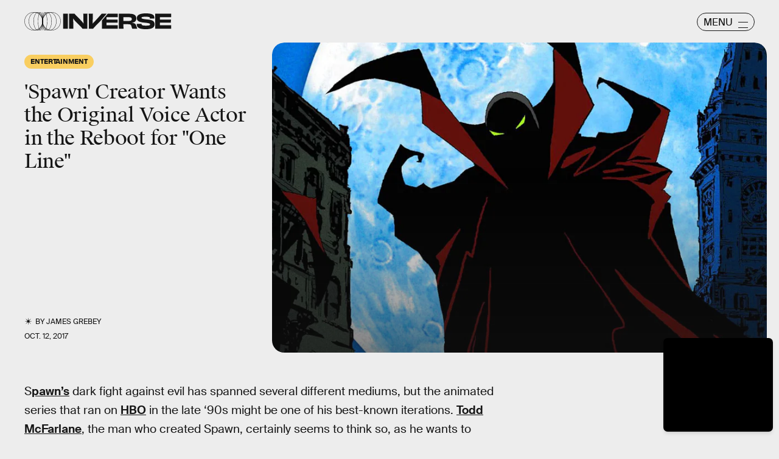

--- FILE ---
content_type: text/html; charset=utf-8
request_url: https://www.google.com/recaptcha/api2/aframe
body_size: 262
content:
<!DOCTYPE HTML><html><head><meta http-equiv="content-type" content="text/html; charset=UTF-8"></head><body><script nonce="jwaNtuzIiJTdniQ11TgYHg">/** Anti-fraud and anti-abuse applications only. See google.com/recaptcha */ try{var clients={'sodar':'https://pagead2.googlesyndication.com/pagead/sodar?'};window.addEventListener("message",function(a){try{if(a.source===window.parent){var b=JSON.parse(a.data);var c=clients[b['id']];if(c){var d=document.createElement('img');d.src=c+b['params']+'&rc='+(localStorage.getItem("rc::a")?sessionStorage.getItem("rc::b"):"");window.document.body.appendChild(d);sessionStorage.setItem("rc::e",parseInt(sessionStorage.getItem("rc::e")||0)+1);localStorage.setItem("rc::h",'1769018168160');}}}catch(b){}});window.parent.postMessage("_grecaptcha_ready", "*");}catch(b){}</script></body></html>

--- FILE ---
content_type: application/javascript
request_url: https://cdn2.bustle.com/2026/inverse/main-497dc5ef9c.js
body_size: 67757
content:
(globalThis.webpackChunk=globalThis.webpackChunk||[]).push([[792],{396(e,t,n){n.d(t,{aD:()=>o,vr:()=>i});const i={1:[728,90],2:[970,90],3:[970,250],4:[300,250],5:[300,600],6:[320,50]},o={custom:{desktop:{post:{master:{siteId:"452741",size:[1,2,3]},fullbleed:{siteId:"452742",size:[1,2,3]},rail:{siteId:"452743",size:[4]}},topic:{master:{siteId:"452746",size:[1,2,3]},fullbleed:{siteId:"452747",size:[1,2,3]}},slideshow:{master:{siteId:"452750",size:[1,2]},rail:{siteId:"452751",size:[4]}}},mobile:{post:{master:{siteId:"452744",size:[4]},fullbleed:{siteId:"452745",size:[4]}},topic:{master:{siteId:"452748",size:[4]},fullbleed:{siteId:"452749",size:[4]}},slideshow:{master:{siteId:"452752",size:[6]}}}}}},407(e,t,n){function i(){const e=window.scrollY;return r("hidden"),e}function o(e){window.scrollTo(0,e),r("scroll")}function r(e){document.body.style.overflowY=e}n.d(t,{LT:()=>o,kq:()=>i})},460(e,t,n){n.d(t,{Ay:()=>Hi});var i=n(1765),o=n(3088),r=n(6018),s=n(8401);const a={features:["ampAds","ampStoryAds","destroyAds","oopPromoAds","oopExitAds","stickyScrollableRailAds","stickyScrollableLargeAds","refreshableAds"],specs:{lazyLoadFetchMargin:{handheld:100,tablet:100,desktop:100},lazyLoadRenderMargin:{handheld:50,tablet:50,desktop:50},lazyLoadBidRequestMargin:6,destroyAdAfterExitTime:5e3,destroyVideoAdAfterExitTime:15e3,destroyAdAfterScrolledViewports:6,railToFullbleedRatio:3,bidderTimeout:1500,prebidFailSafeTimeout:3e3,hubAdsOffset:0,hubAdsSpacing:3,slideshowRefreshRate:1e3,masterAdsOffset:1,minFirstChildCharacterCount:250,ampAdsOffset:1,minSpacingBetweenAds:{Amp:4,CardPage:{handheld:1,tablet:1,desktop:1},ListiclePage:{handheld:1,tablet:1,desktop:1},FeatureCardPage:{handheld:1.5,tablet:1.5,desktop:3},Promoted:{handheld:.5,tablet:.5,desktop:.5},Max:{handheld:.33,tablet:.33,desktop:.33},Min:{handheld:1,tablet:1,desktop:1},default:{handheld:1,tablet:1,desktop:1}},contentCollectionSpacing:{alternating2x3Grid:[5,10],alternatingWidescreen:[1,7],asymmetric2up:[1,7],equalGrid3Up:[1,7],layout3Up:[1,7],list:[1,7],symmetric3Up:[3,9]},minListLength:10,minFloorPrice:.05,minAdCountForVideoOOPAd:{handheld:5,tablet:5,desktop:3},directPressureThreshold:1,highBidThreshold:5.66,refreshMinTimeRendered:25e3,refreshMinTimeInViewport:5e3,refreshMaxCount:3},thirdParties:["Optimera.JS","Carbon.JS","Pressboard.JS","A9.JS","Prebid.JS","TikTok.JS","Snapchat.JS","LocalFactor.PX","Taboola.JS","Optimera.PBJS","HumanSecurity.PBJS","Concert.PBJS","QuantcastID.PBJS","SharedID.PBJS","UnifiedID.PBJS","UID2.PBJS","LiveIntentID.PBJS","YahooID.CK"]},l={SlideshowPage:{sponsor:{handheld:[[3,3]],tablet:[[3,3]],desktop:[[3,3]]},master:{handheld:[[320,50]],tablet:[[728,90],[970,90]],desktop:[[728,90],[970,90]]},rail:{desktop:[[300,250]]},fullbleed:{handheld:[[320,50],[1,1]],tablet:[[728,90],[970,90]],desktop:[[728,90],[970,90]]},oop:{handheld:[[1,1]],tablet:[[1,1]],desktop:[[1,1]]},oopExit:{handheld:[[1,1]],tablet:[[1,1]],desktop:[[1,1]]}},TriviaPost:{sponsor:{handheld:[[3,3]],tablet:[[3,3]],desktop:[[3,3]]},master:{handheld:[[320,50]],tablet:[[320,50]],desktop:[[1,1],[10,10],[300,250]]},rail:{desktop:[[300,250]]}},All:{flyout:{handheld:[[7,7]],tablet:[[7,7]],desktop:[[7,7]]},oop:{handheld:[[1,1]],tablet:[[1,1]],desktop:[[1,1]]},oopExit:{handheld:[[1,1]],tablet:[[1,1]],desktop:[[1,1]]},reels:{handheld:[[400,225],[1080,1920]],tablet:[[400,225],[1080,1920]],desktop:[[400,225],[1080,1920]]},reelsSponsored:{handheld:[[1080,1920]],tablet:[[1080,1920]],desktop:[[1080,1920]]},sponsor:{handheld:[[3,3]],tablet:[[3,3]],desktop:[[3,3]]},product:{handheld:[[7,7]],tablet:[[7,7]],desktop:[[7,7]]},master:{handheld:[[300,250],[320,480],[320,50],[325,204],[10,10],[7,7],[1,1]],tablet:[[300,250],[325,204],[320,480],[320,50],[728,90],[10,10],[7,7],[1,1]],desktop:[[300,250],[970,250],[970,90],[728,90],[10,10],[7,7],[1,1]]},rail:{handheld:[[300,250],[7,7]],tablet:[[300,250],[300,600],[7,7]],desktop:[[300,250],[300,600],[7,7]]},fullbleed:{handheld:[[300,250],[300,100],[325,204],[325,508],[320,480],[320,50],[320,180],[10,10],[7,7],[4,4],[1,1]],tablet:[[300,250],[728,90],[640,480],[325,204],[325,508],[320,480],[320,50],[320,180],[10,10],[7,7],[1,1]],desktop:[[300,250],[970,250],[970,90],[728,90],[640,480],[620,366],[10,10],[7,7],[1,1]]}}};var d=n(2371),c=n(3716),u=n(1922),p=n(5241),h=n(2281),m=n(1759);function f(e,t){const n=t.nextSibling;function i(t,i){return e.insertBefore(t,i||n)}return e.__k={nodeType:1,parentNode:e,firstChild:t,childNodes:[t],insertBefore:i,appendChild:i,ownerDocument:document,contains:t=>e.contains(t),removeChild:t=>e.removeChild(t)}}var v=n(7095),g=n(7890),b=n(6167),w=n(9444),y=n(6517),A=n(6993),P=n(2026),S=n(3813),E=n(9466);const O={mobile:{fullbleed:["A0","A1","A2","A3","A4","A5","J1"]},desktop:{fullbleed:["C8","C9","D0","D1","D2","D3","J5","D5","D6","D7","D8","D9","E0","J6"],rail:["A7","A8","A9","B0","B1","B2","J2"]}};function I(e){let t="desktop"===e?"de":"mo";const n=(0,h.hy)();return n&&(t=`${t}-${n}`),t}const C=(0,A.ZL)("OptimeraCenter");var k=n(8083),D=Object.defineProperty,_=Object.defineProperties,x=Object.getOwnPropertyDescriptors,T=Object.getOwnPropertySymbols,j=Object.prototype.hasOwnProperty,L=Object.prototype.propertyIsEnumerable,N=(e,t,n)=>t in e?D(e,t,{enumerable:!0,configurable:!0,writable:!0,value:n}):e[t]=n,R=(e,t)=>{for(var n in t||(t={}))j.call(t,n)&&N(e,n,t[n]);if(T)for(var n of T(t))L.call(t,n)&&N(e,n,t[n]);return e};const M=(0,A.ZL)("USERID: LIVEINTENT"),B="li-module-enabled",$={};function q(e){let t=window.liModuleEnabled?"t1":"t0";return void 0!==e&&(t+=e?"-e1":"-e0"),(0,S.M0)({[B]:t}),t}var F=Object.defineProperty,z=Object.defineProperties,U=Object.getOwnPropertyDescriptors,Y=Object.getOwnPropertySymbols,H=Object.prototype.hasOwnProperty,J=Object.prototype.propertyIsEnumerable,V=(e,t,n)=>t in e?F(e,t,{enumerable:!0,configurable:!0,writable:!0,value:n}):e[t]=n,W=(e,t)=>{for(var n in t||(t={}))H.call(t,n)&&V(e,n,t[n]);if(Y)for(var n of Y(t))J.call(t,n)&&V(e,n,t[n]);return e},K=(e,t)=>z(e,U(t));const G=["desktop","mobile"],Q=["post","topic","slideshow"],Z=["master","fullbleed","rail"],X={priceGranularity:{buckets:[{max:10,increment:.05},{max:20,increment:.2},{max:30,increment:1}]}};function ee(e){return{floors:{data:{currency:"USD",schema:{fields:["mediaType"]},values:{banner:e},default:e}}}}const te={standard:{storageAllowed:!0,bidCpmAdjustment:e=>e},concert:{storageAllowed:!0},thetradedesk:{storageAllowed:!0}};function ne(e){return{consentManagement:{gdpr:{cmpApi:"iab",timeout:e,allowAuctionWithoutConsent:!1},usp:{cmpApi:"iab",timeout:e},gpp:{cmpApi:"iab",timeout:e}}}}function ie(e){const{analyticsConcertEnabled:t}=e,n=[];return t&&n.push(oe),n}const oe={provider:"concert"};const re={name:"quantcastId"},se={name:"unifiedId",params:{partner:"5r3pmlu"},storage:{type:"cookie",name:"pbjs-unifiedid",expires:60}},ae={name:"sharedId",storage:{type:"cookie",name:"_sharedID",expires:30}};function le(e,t){const{optimeraEnabled:n,humanSecurityEnabled:i}=e,o=[];return n&&o.push(function(e){return{name:"optimeraRTD",waitForIt:!0,params:{clientID:"17",optimeraKeyName:"hb_deal_optimera",device:I(e)}}}(t)),i&&o.push(de),{realTimeData:{dataProviders:o,auctionDelay:300}}}const de={name:"humansecurity"};function ce(e){return{site:{mobile:"mobile"===e?1:0}}}function ue(e,t){const{divID:n,adType:i,device:o,KVs:r}=e,{carbonEnabled:s,optimeraEnabled:a}=t,l={};if(a){const e=function(e,t,n){var i,o,r;const s=n===d.gA?d.xI:n,a=null==(o=null==(i=null==window?void 0:window.optimera)?void 0:i.data)?void 0:o[e],l=null==(r=O[t])?void 0:r[s];if(!a||!l)return;const c=l.filter((e=>a.includes(e)));return(null==c?void 0:c.length)>0?c:void 0}(n,o,i);e&&(l.optimeraScores=e)}if(s){const e=s&&(0,k.As)(k.oQ,n);e&&(l.carbonData=e)}const{vertical:c,categories:u,utm_source:p,utm_medium:h}=r||{};return"mobile"===o&&(l.mobile=1),c&&(l.vertical=c),u&&(l.categories=u),p&&(l.utm_source=p),h&&(l.utm_medium=h),l}const pe={context:"outstream",maxduration:35,linearity:1,api:[1,2,7],placement:1,protocols:[2,3,5,6],minduration:5,mimes:["video/mp4","video/webm","video/x-ms-wmv","application/javascript"],playbackmethod:[5],skip:1},he=K(W({},pe),{playerSize:[640,480]}),me=K(W({},pe),{playerSize:[320,180]}),fe=(0,A.ZL)("PrebidConfig");var ve=n(396),ge=Object.defineProperty,be=Object.defineProperties,we=Object.getOwnPropertyDescriptors,ye=Object.getOwnPropertySymbols,Ae=Object.prototype.hasOwnProperty,Pe=Object.prototype.propertyIsEnumerable,Se=(e,t,n)=>t in e?ge(e,t,{enumerable:!0,configurable:!0,writable:!0,value:n}):e[t]=n,Ee=(e,t)=>{for(var n in t||(t={}))Ae.call(t,n)&&Se(e,n,t[n]);if(ye)for(var n of ye(t))Pe.call(t,n)&&Se(e,n,t[n]);return e},Oe=(e,t)=>be(e,we(t));const Ie=new class{constructor(){this.device="mobile",this.directPressureThreshold=100,this.noDirectPressure=0,this.maxDirectPressure=100,this.highBidThreshold=0,this.outstreamCount=0,this.outstreamMax=3,this.TTDEnabled=!1,this.isAndroid=!1,this.ads={},this.enabled=!1,this.status="standby",this.lightBidEnabled=!1,this.lightBidders=["concert","gumgum","rubicon"],this.directPressureEnabled=!1,this.onEvents=()=>{var e,t;const n=null==(e=window.pbjs)?void 0:e.onEvent;n&&(n("bidResponse",(({adUnitCode:e,bidder:t,cpm:n,timeToRespond:i})=>{const o=this.ads[e];if(!o)return;const r=Math.round(100*n)/100;if(o.directPressure=this.getDirectPressure(e,r),o.highBid||(o.highBid=r>this.highBidThreshold),!ke)return;const s={ecpm:r,timeToRespond:i};o.auction.bids[t]=s,Ce.addPrebid(e,`${t} ($${r})`,`${i}ms`)})),n("auctionEnd",(({adUnitCodes:e,auctionEnd:t,timestamp:n})=>{const i=null==e?void 0:e[0],o=this.ads[i];if(!o)return;const{slot:r,directPressure:s,highBid:a}=o,l={directPressure:this.directPressureEnabled?s:0,pb_high:a};(0,S.ON)(l,r),ke&&(o.auction.endTime=t-n,Ce.addPrebid(i,"END",`${o.auction.endTime}ms`))})),ke&&(n("bidRequested",(({bidderCode:e,bids:t})=>{var n;const i=null==t?void 0:t[0],o=null==i?void 0:i.adUnitCode,r=null==(n=null==i?void 0:i.labelAll)?void 0:n[0];r&&Ce.log("bidRequestedLabeled",o,e,r),Ce.addPrebid(o,e,"✓")})),n("bidderDone",(({bidderCode:e,bids:t,start:n})=>{var i;const o=null==(i=null==t?void 0:t[0])?void 0:i.adUnitCode,r=this.ads[o],s=r.auction.bids[e]||{};if(!r||s.timeToRespond||s.ecpm)return;s.timeToRespond=Date.now()-n;const a=r.auction.endTime?" ✗":"";return Ce.addPrebid(o,e,`${s.timeToRespond}ms${a}`),r})),n("bidWon",(({adUnitCode:e,bidder:t})=>{Ce.addPrebid(e,"WON",t)})),null==(t=window.pbjs)||t.onEvent("bidderError",(e=>{var t,n,i;Ce.warn("bidderError",null==(t=e.bidderRequest)?void 0:t.bidderCode,null==(i=null==(n=e.error)?void 0:n.reason)?void 0:i.stack)}))))};const{adtechConfig:e}=s.A,{BidderParams:t}=e||{};this.TTDEnabled=!!(null==t?void 0:t.ttd),this.allAdUnits=t&&this.buildAllAddUnits(t)}buildAllAddUnits(e){const t={};return G.forEach((n=>{Q.forEach((i=>{Z.forEach((o=>{const r=[];Object.keys(e).forEach((t=>{var s;const{default:a,custom:l,labelAll:d}=e[t]||{},{default:c,labelAll:u}=(null==l?void 0:l[n])||{},p=null==(s=null==l?void 0:l[n])?void 0:s[i],{default:h,labelAll:m}=p||{},f=null==p?void 0:p[o];if(!f)return;const v=Ee(Ee(Ee({},a),c),h),g=m||u||d;Array.isArray(f)?f.forEach((e=>{const{params:n,labelAll:i}=e,o=i||g;r.push(...this.getBidsPerPlacement(v,n,o,t))})):r.push(...this.getBidsPerPlacement(v,f,g,t))})),r.length&&(t[n]||(t[n]={}),t[n][i]||(t[n][i]={}),t[n][i][o]=r)}))}))})),t}getBidsPerPlacement(e,t,n,i){const o=[],r=Ee(Ee({},e),t);let s={bidder:i,params:r};return n&&(s.labelAll=n),"ix"===i?t.size.forEach((e=>{s=Oe(Ee({},s),{params:Oe(Ee({},r),{size:ve.vr[e]})}),o.push(s)})):o.push(s),o}initialize(e){"undefined"!=typeof window&&(window.pbjs=window.pbjs||{que:[]},ke&&(window.PrebidCenter=this));const{device:t="mobile",specs:n,thirdParties:i,lightBidEnabled:o,directPressureEnabled:r}=e,{prebidFailSafeTimeout:s,bidderTimeout:a,minFloorPrice:l,directPressureThreshold:d,highBidThreshold:c}=n;return this.enabled=!0,this.device="desktop"===t?"desktop":"mobile",this.lightBidEnabled=o&&this.lightBidders.length>0,this.directPressureEnabled=r,this.directPressureThreshold=d,this.highBidThreshold=c,this.filteredAdUnits=this.filterAdUnits(),this.failSafeTimeout=s,this.bidderTimeout=a,this.isAndroid="android"===(0,h.hy)(),Ce.log("initialize",this.allAdUnits),this.config=Oe(Ee({},e),{TTDEnabled:this.TTDEnabled,analyticsConcertEnabled:i.includes("Concert.PBJS"),userSyncQuantcastIDEnabled:i.includes("QuantcastID.PBJS"),userSyncUnifiedIDEnabled:i.includes("UnifiedID.PBJS"),userSyncSharedIDEnabled:i.includes("SharedID.PBJS"),userSyncUID2Enabled:i.includes("UID2.PBJS"),userSyncLiveIntentEnabled:i.includes("LiveIntentID.PBJS"),optimeraEnabled:i.includes("Optimera.PBJS"),humanSecurityEnabled:i.includes("HumanSecurity.PBJS"),carbonEnabled:i.includes("Carbon.JS")}),this.setConfig=Ee(Ee(Ee(Ee(Ee(Ee({bidderTimeout:a,bidderSequence:"fixed",useBidCache:!0,enableTIDs:!0},X),ee(l)),ne(this.bidderTimeout)),le(this.config,this.device)),this.TTDEnabled?ce(this.device):{}),ke?{debug:!0}:{}),this.lightBidEnabled||function(e){const{userSyncQuantcastIDEnabled:t,userSyncUnifiedIDEnabled:n,userSyncUID2Enabled:i,userSyncSharedIDEnabled:o,userSyncLiveIntentEnabled:r,userEmailHash:s}=e;(0,P.MB)((()=>{var e;const a=[];if(t&&a.push(re),n&&a.push(se),o&&a.push(ae),r&&function(e){var t;M.log("initialize",e),void 0===window.liModuleEnabled&&(window.liModuleEnabled=Math.random()<.95,window.liTreatmentRate=.95),q(),null==(t=window.pbjs)||t.que.push((()=>{var t,n,i,o,r;if(window.liModuleEnabled){(0,E.hb)("https://b-code.liadm.com/did-0094.min.js",1).then((()=>M.log("loaded"))),window.liQ=window.liQ||[],window.liQ.push({event:"pageView"});const n={userSync:{idPriority:{uid2:["uid2","liveIntentID"]},auctionDelay:300,userIds:[{name:"liveIntentId",bidders:["rubicon","bidswitch","vidazoo","sharethrough","pubmatic","ix","ttd","grid","triplelift","medianet","sovrn","openx","unruly","zeta_global_ssp"],params:(o=R({distributorId:"did-0094"},e?{userEmailHash:e}:{}),r={requestedAttributesOverrides:{uid2:!0,bidswitch:!0,medianet:!0,magnite:!0,pubmatic:!0,index:!0,openx:!0,thetradedesk:!0,sovrn:!0,vidazoo:!0,sharethrough:!0,triplelift:!0,zetassp:!0,nexxen:!0}},_(o,x(r))),storage:{type:"html5",name:"__tamLIResolveResult",expires:1}}]}};null==(t=window.pbjs)||t.mergeConfig(n),M.log("enable",n)}null==(n=window.pbjs)||n.refreshUserIds({submoduleNames:["liveIntentId"]}),null==(i=window.pbjs)||i.onEvent("auctionInit",(e=>{var t,n,i;const o=null==(n=null==(t=e.adUnits)?void 0:t[0])?void 0:n.code,r=null==(i=e.adUnits)?void 0:i.some((e=>{var t;return null==(t=e.bids)?void 0:t.some((e=>{var t;return null==(t=e.userIdAsEids)?void 0:t.some((e=>"liveintent.com"===e.source||e.uids&&e.uids.some((e=>e.ext&&"liveintent.com"===e.ext.provider))))}))}));$[e.auctionId]=r,q(r),M.log("auctionInit",o,r)}))}))}(s),s&&i&&a.push({name:"uid2",params:{subscriptionId:"3Pu8i5dPLj",serverPublicKey:"UID2-X-P-MFkwEwYHKoZIzj0CAQYIKoZIzj0DAQcDQgAEawaTPrhn5ANbjIRLCdqSaKriW7AlUUFTmrrt9u42LZo6dN4a8V8CUes0F4+3riYL40fVog4LHwqsxGSmLhDlLg==",emailHash:s}}),a.length>0){const t=window.pbjs;null==(e=null==t?void 0:t.que)||e.push((()=>{var e,n,i;const o={userSync:{syncEnabled:!0,userIds:a}};null==(e=null==t?void 0:t.mergeConfig)||e.call(t,o),fe.log("mergeConfigUserSync",null==(i=null==(n=null==t?void 0:t.getConfig())?void 0:n.userSync)?void 0:i.userIds)}))}}))}(this.config),Ce.log("config",this.setConfig),this.setConfig}filterAdUnits(){var e;const t=(null==(e=this.allAdUnits)?void 0:e[this.device])||{};return this.lightBidEnabled&&Object.keys(t).forEach((e=>{const n=t[e];Object.keys(n).forEach((i=>{const o=n[i].filter((e=>this.lightBidders.includes(e.bidder)));t[e][i]=o}))})),Ce.log("filterAdUnits",t),t}load(e="PrebidCenter"){return t=this,i=function*(){if(this.enabled){const t=this.lightBidEnabled?n.e(928).then(n.bind(n,1439)):n.e(827).then(n.bind(n,5777));yield t.then((t=>{var n;window.pbjs=t.default,null==(n=window.pbjs)||n.que.push((()=>{var t,n;window.pbjs.initAdserverSet=!0,window.pbjs.bidderSettings=te,null==(t=window.pbjs)||t.setConfig(Ee({},this.setConfig)),null==(n=window.pbjs)||n.enableAnalytics(ie(this.config)),this.status="ready",this.onEvents(),Ce.warn("loaded by ✓",e)}))})).catch((e=>{if("ChunkLoadError"!==e.name)throw e}))}},new Promise(((e,n)=>{var o=e=>{try{s(i.next(e))}catch(e){n(e)}},r=e=>{try{s(i.throw(e))}catch(e){n(e)}},s=t=>t.done?e(t.value):Promise.resolve(t.value).then(o,r);s((i=i.apply(t,null)).next())}));var t,i}getDirectPressure(e,t){return this.ads[e].directPressure===this.maxDirectPressure||this.isAndroid||t>this.directPressureThreshold?this.maxDirectPressure:this.noDirectPressure}requestPrebidBids(e){if(!this.enabled)return Promise.resolve();const{divID:t,index:n}=e,i=[];let o;P.iF?i.push("US"):P.u3?i.push("EU"):i.push("WORLD"),n&&i.push(`adIndex${n}`),this.addAdUnit(e);const r=new Promise((e=>{var n;Ce.log("requestBids",t),null==(n=window.pbjs)||n.que.push((()=>{var n,r;null==(r=null==(n=window.pbjs)?void 0:n.requestBids)||r.call(n,{labels:i,timeout:this.bidderTimeout,adUnitCodes:[t],bidsBackHandler(n){var i,r;null==(r=null==(i=window.pbjs)?void 0:i.setTargetingForGPTAsync)||r.call(i,[t]),Ce.log("requestBids ✓",t,n),o&&clearTimeout(o),e({bids:n})}})}))})),s=new Promise((e=>{o=setTimeout((()=>{Ce.warn("failSafeTimeout ✘",t),this.status="failsafe",e({})}),this.failSafeTimeout)}));return Promise.race([r,s])}addAdUnit(e){var t;const{device:n,outstreamCount:i,outstreamMax:o}=this,{divID:r,adType:s,sizes:a,adPath:l,isSponsored:d,hasRoadblock:c,isFullbleed:u,isArticle:p,KVs:h,modelIndex:m}=e,f=(null==a?void 0:a.filter((e=>e[0]>10||1===e[0])))||[];this.ads[r]=Oe(Ee({},e),{directPressure:this.noDirectPressure,auction:{bids:{}}});const v=d||c?[]:this.getAdUnitBids(r);null==(t=window.pbjs)||t.que.push((()=>{var e,t;const d={ext:{gpid:`${l}/${n}/${s}/${r}`,data:ue({divID:r,adType:s,adPath:l,sizes:a,device:n,KVs:h},this.config)}},c=[{code:r,mediaTypes:{banner:{sizes:f}},bids:v,ortb2Imp:d}];u&&p&&!m&&i<o&&c[0].mediaTypes&&(c[0].mediaTypes.video="desktop"===n?he:me,this.outstreamCount++),null==(t=null==(e=window.pbjs)?void 0:e.addAdUnits)||t.call(e,c),this.ads[r]&&(this.ads[r].adUnits=c),Ce.log("addAdUnit ✓",r,c)}))}getAdUnitBids(e){var t;const{filteredAdUnits:n}=this,i=this.getModelType(e),o=this.getPlacementName(e);return(null==(t=null==n?void 0:n[i])?void 0:t[o])||[]}getModelType(e){const{modelType:t}=this.ads[e]||{};return{HomePage:"topic",HubPage:"topic",MostWantedPage:"topic",SlideshowPage:"slideshow"}[t]||"post"}getPlacementName(e){const{adType:t,modelIndex:n}=this.ads[e]||{};let i=t;return t===d.gA&&n&&(i="fullbleed"),Ce.log("getPlacementName",e,i),i}resetAdUnits(){var e,t;this.enabled&&(this.ads={},null==(t=null==(e=window.pbjs)?void 0:e.removeAdUnit)||t.call(e),Ce.log("resetAdUnits"))}},Ce=(0,A.ZL)("PrebidCenter"),ke=(0,A.el)(),De=Ie;var _e=Object.defineProperty,xe=Object.defineProperties,Te=Object.getOwnPropertyDescriptors,je=Object.getOwnPropertySymbols,Le=Object.prototype.hasOwnProperty,Ne=Object.prototype.propertyIsEnumerable,Re=(e,t,n)=>t in e?_e(e,t,{enumerable:!0,configurable:!0,writable:!0,value:n}):e[t]=n,Me=(e,t)=>{for(var n in t||(t={}))Le.call(t,n)&&Re(e,n,t[n]);if(je)for(var n of je(t))Ne.call(t,n)&&Re(e,n,t[n]);return e},Be=(e,t)=>xe(e,Te(t));const $e=new class{constructor(){this.accountID="bdg",this.scriptURL="https://openads-cdn.adsrvr.org/openadsjs/build/v1.0/bdg/openads.js",this.endpoint="https://openads.adsrvr.org/openrtb2/auction",this.syncEndpoint="https://openads.adsrvr.org/cookie_sync",this.device="mobile",this.directPressureThreshold=100,this.noDirectPressure=0,this.maxDirectPressure=100,this.highBidThreshold=0,this.outstreamCount=0,this.outstreamMax=3,this.isAndroid=!1,this.ads={},this.enabled=!1,this.status="standby",this.directPressureEnabled=!1,this.onEvents=()=>{var e,t;const n=null==(e=window.oajs)?void 0:e.onEvent;n&&(n("bidResponse",(({adUnitCode:e,bidder:t,cpm:n,timeToRespond:i})=>{const o=this.ads[e];if(!o)return;const r=Math.round(100*n)/100;if(o.directPressure=this.getDirectPressure(e,r),o.highBid||(o.highBid=r>this.highBidThreshold),!Fe)return;const s={ecpm:r,timeToRespond:i};o.auction.bids[t]=s,qe.addPrebid(e,`${t} ($${r})`,`${i}ms`)})),n("auctionEnd",(({adUnitCodes:e,auctionEnd:t,timestamp:n})=>{const i=null==e?void 0:e[0],o=this.ads[i];if(!o)return;const{slot:r,directPressure:s,highBid:a}=o,l={oa_directPressure:this.directPressureEnabled?s:0,oa_high:a};(0,S.ON)(l,r),Fe&&(o.auction.endTime=t-n,qe.addPrebid(i,"END",`${o.auction.endTime}ms`))})),Fe&&(n("bidRequested",(({bidderCode:e,bids:t})=>{var n;const i=null==t?void 0:t[0],o=null==i?void 0:i.adUnitCode,r=null==(n=null==i?void 0:i.labelAll)?void 0:n[0];r&&qe.log("bidRequestedLabeled",o,e,r),qe.addPrebid(o,e,"✓")})),n("bidderDone",(({bidderCode:e,bids:t,start:n})=>{var i;const o=null==(i=null==t?void 0:t[0])?void 0:i.adUnitCode,r=this.ads[o],s=r.auction.bids[e]||{};if(!r||s.timeToRespond||s.ecpm)return;s.timeToRespond=Date.now()-n;const a=r.auction.endTime?" ✗":"";return qe.addPrebid(o,e,`${s.timeToRespond}ms${a}`),r})),n("bidWon",(({adUnitCode:e,bidder:t})=>{qe.addPrebid(e,"WON",t)})),null==(t=window.oajs)||t.onEvent("bidderError",(e=>{var t,n,i;qe.warn("bidderError",null==(t=e.bidderRequest)?void 0:t.bidderCode,null==(i=null==(n=e.error)?void 0:n.reason)?void 0:i.stack)}))))};const{adtechConfig:e}=s.A,{OpenAdsBidderParams:t}=e||{};this.allAdUnits=t&&this.buildAllAddUnits(t)}buildAllAddUnits(e){const t={};return G.forEach((n=>{Q.forEach((i=>{Z.forEach((o=>{const r=[];Object.keys(e).forEach((t=>{var s;const{default:a,custom:l,labelAll:d}=e[t]||{},{default:c,labelAll:u}=(null==l?void 0:l[n])||{},p=null==(s=null==l?void 0:l[n])?void 0:s[i],{default:h,labelAll:m}=p||{},f=null==p?void 0:p[o];if(!f)return;const v=Me(Me(Me({},a),c),h),g=m||u||d;r.push(...this.getBidsPerPlacement(v,f,g,t))})),r.length&&(t[n]||(t[n]={}),t[n][i]||(t[n][i]={}),t[n][i][o]=r)}))}))})),t}getBidsPerPlacement(e,t,n,i){const o=[],r={bidder:i,params:Me(Me({},e),t)};return n&&(r.labelAll=n),o.push(r),o}initialize(e){"undefined"!=typeof window&&(window.oajs=window.oajs||{que:[]},Fe&&(window.OpenAdsCenter=this));const{device:t="mobile",specs:n,thirdParties:i,directPressureEnabled:o}=e,{prebidFailSafeTimeout:r,bidderTimeout:s,minFloorPrice:a,directPressureThreshold:l,highBidThreshold:d}=n;return this.enabled=!0,this.device="desktop"===t?"desktop":"mobile",this.directPressureEnabled=o,this.directPressureThreshold=l,this.highBidThreshold=d,this.filteredAdUnits=this.filterAdUnits(),this.failSafeTimeout=r,this.bidderTimeout=s,this.isAndroid="android"===(0,h.hy)(),qe.log("initialize",this.allAdUnits),this.config=Be(Me({},e),{TTDEnabled:!1,analyticsConcertEnabled:!1,userSyncQuantcastIDEnabled:!1,userSyncUnifiedIDEnabled:!1,userSyncSharedIDEnabled:!1,userSyncUID2Enabled:!1,userSyncLiveIntentEnabled:!1,optimeraEnabled:i.includes("Optimera.PBJS"),humanSecurityEnabled:i.includes("HumanSecurity.PBJS"),carbonEnabled:i.includes("Carbon.JS")}),this.setConfig=Me(Be(Me(Me(Me(Me(Me({bidderTimeout:s,bidderSequence:"fixed",useBidCache:!0,enableTIDs:!0},X),ee(a)),ne(this.bidderTimeout)),le(this.config,this.device)),ce(this.device)),{s2sConfig:{accountId:this.accountID,bidders:["thetradedesk"],enabled:!0,endpoint:this.endpoint,syncEndpoint:this.syncEndpoint,timeout:s}}),Fe?{debug:!0}:{}),qe.log("config",this.setConfig),this.setConfig}filterAdUnits(){var e;const t=(null==(e=this.allAdUnits)?void 0:e[this.device])||{};return qe.log("filterAdUnits",t),t}load(e="OpenAdsCenter"){return t=this,n=function*(){var t;this.enabled&&(yield(0,E.k0)(this.scriptURL),null==(t=window.oajs)||t.que.push((()=>{var t,n;window.oajs.initAdserverSet=!0,window.oajs.bidderSettings=te,null==(t=window.oajs)||t.setConfig(Me({},this.setConfig)),null==(n=window.oajs)||n.enableAnalytics(ie(this.config)),this.status="ready",this.onEvents(),qe.warn("loaded by ✓",e)})))},new Promise(((e,i)=>{var o=e=>{try{s(n.next(e))}catch(e){i(e)}},r=e=>{try{s(n.throw(e))}catch(e){i(e)}},s=t=>t.done?e(t.value):Promise.resolve(t.value).then(o,r);s((n=n.apply(t,null)).next())}));var t,n}getDirectPressure(e,t){return this.ads[e].directPressure===this.maxDirectPressure||this.isAndroid||t>this.directPressureThreshold?this.maxDirectPressure:this.noDirectPressure}requestOpenAdsBids(e){if(!this.enabled)return Promise.resolve();const{divID:t,index:n}=e,i=[];let o;P.iF?i.push("US"):P.u3?i.push("EU"):i.push("WORLD"),n&&i.push(`adIndex${n}`),this.addAdUnit(e);const r=new Promise((e=>{var n;qe.log("requestBids",t),null==(n=window.oajs)||n.que.push((()=>{var n,r;null==(r=null==(n=window.oajs)?void 0:n.requestBids)||r.call(n,{labels:i,timeout:this.bidderTimeout,adUnitCodes:[t],bidsBackHandler(n){var i,r;null==(r=null==(i=window.oajs)?void 0:i.setTargetingForGPTAsync)||r.call(i,[t]),qe.log("requestBids ✓",t,n),o&&clearTimeout(o),e({bids:n})}})}))})),s=new Promise((e=>{o=setTimeout((()=>{qe.warn("failSafeTimeout ✘",t),this.status="failsafe",e({})}),this.failSafeTimeout)}));return Promise.race([r,s])}addAdUnit(e){var t;const{device:n,outstreamCount:i,outstreamMax:o}=this,{divID:r,adType:s,sizes:a,adPath:l,isSponsored:d,hasRoadblock:c,isFullbleed:u,isArticle:p,KVs:h,modelIndex:m}=e,f=(null==a?void 0:a.filter((e=>e[0]>10||1===e[0])))||[];this.ads[r]=Be(Me({},e),{directPressure:this.noDirectPressure,auction:{bids:{}}});const v=d||c?[]:this.getAdUnitBids(r);null==(t=window.oajs)||t.que.push((()=>{var e,t;const d={ext:{gpid:`${l}/${n}/${s}/${r}`,data:ue({divID:r,adType:s,adPath:l,sizes:a,device:n,KVs:h},this.config)}},c=[{code:r,mediaTypes:{banner:{sizes:f}},bids:v,ortb2Imp:d}];u&&p&&!m&&i<o&&c[0].mediaTypes&&(c[0].mediaTypes.video="desktop"===n?he:me,this.outstreamCount++),null==(t=null==(e=window.oajs)?void 0:e.addAdUnits)||t.call(e,c),this.ads[r]&&(this.ads[r].adUnits=c),qe.log("addAdUnit ✓",r,c)}))}getAdUnitBids(e){var t;const{filteredAdUnits:n}=this,i=this.getModelType(e),o=this.getPlacementName(e);return(null==(t=null==n?void 0:n[i])?void 0:t[o])||[]}getModelType(e){const{modelType:t}=this.ads[e]||{};return{HomePage:"topic",HubPage:"topic",MostWantedPage:"topic",SlideshowPage:"slideshow"}[t]||"post"}getPlacementName(e){const{adType:t,modelIndex:n}=this.ads[e]||{};let i=t;return t===d.gA&&n&&(i="fullbleed"),qe.log("getPlacementName",e,i),i}resetAdUnits(){var e,t;this.enabled&&(this.ads={},null==(t=null==(e=window.oajs)?void 0:e.removeAdUnit)||t.call(e),qe.log("resetAdUnits"))}},qe=(0,A.ZL)("OpenAdsCenter"),Fe=(0,A.el)(),ze=$e;var Ue=n(7824),Ye=Object.defineProperty,He=Object.getOwnPropertySymbols,Je=Object.prototype.hasOwnProperty,Ve=Object.prototype.propertyIsEnumerable,We=(e,t,n)=>t in e?Ye(e,t,{enumerable:!0,configurable:!0,writable:!0,value:n}):e[t]=n,Ke=(e,t)=>{for(var n in t||(t={}))Je.call(t,n)&&We(e,n,t[n]);if(He)for(var n of He(t))Ve.call(t,n)&&We(e,n,t[n]);return e};const Ge=(0,A.ZL)("A9Center"),Qe={desktop:[[300,250],[300,600],[728,90],[970,250]],tablet:[[300,250],[300,600],[728,90]],handheld:[[300,250],[320,50]]},Ze={desktop:[[640,480]],tablet:[[640,480]],handheld:[[320,180]]};let Xe=[],et=[],tt=0;Ue.Tv;var nt=n(1006),it=n(9095),ot=n(4202),rt=n(1429),st=n(3689);const{pressboardId:at}=s.A.analyticsConfig||{};let lt,dt,ct=!1,ut=!1,pt=!1;function ht(...e){const t=window.pbq;(null==t?void 0:t.exe)?t.exe(...e):null==t||t.queue.push(e)}let mt=!1;function ft(...e){var t;const n=window.teads_analytics||{};n.shared_data=n.shared_data||[],null==(t=window.teads_analytics)||t.shared_data.push(...e)}const vt="_bdgusnapchat";var gt=n(6864);const bt="_bdgutwitter",wt="1039654",yt=`https://cdn.taboola.com/libtrc/unip/${wt}/tfa.js`;let At=!1;var Pt=n(1762),St=n(5365);const Et=(0,A.ZL)("IMA");const Ot=[[400,225],[628,353]],It=(0,A.ZL)("AdShield");var Ct,kt,Dt,_t,xt,Tt,jt,Lt,Nt,Rt,Mt,Bt,$t,qt,Ft,zt,Ut,Yt,Ht,Jt,Vt,Wt,Kt,Gt,Qt,Zt,Xt,en,tn,nn,on,rn,sn,an,ln,dn,cn,un,pn,hn,mn,fn,vn,gn,bn,wn,yn,An,Pn,Sn,En,On,In,Cn,kn,Dn,_n,xn,Tn,jn,Ln,Nn,Rn,Mn,Bn,$n,qn,Fn,zn,Un,Yn,Hn,Jn,Vn,Wn,Kn,Gn,Qn,Zn,Xn,ei,ti,ni,ii,oi,ri,si,ai,li,di,ci,ui,pi,hi,mi,fi,vi,gi,bi,wi,yi,Ai,Pi=Object.defineProperty,Si=Object.defineProperties,Ei=Object.getOwnPropertyDescriptors,Oi=Object.getOwnPropertySymbols,Ii=Object.prototype.hasOwnProperty,Ci=Object.prototype.propertyIsEnumerable,ki=e=>{throw TypeError(e)},Di=(e,t,n)=>t in e?Pi(e,t,{enumerable:!0,configurable:!0,writable:!0,value:n}):e[t]=n,_i=(e,t)=>{for(var n in t||(t={}))Ii.call(t,n)&&Di(e,n,t[n]);if(Oi)for(var n of Oi(t))Ci.call(t,n)&&Di(e,n,t[n]);return e},xi=(e,t)=>Si(e,Ei(t)),Ti=(e,t,n)=>t.has(e)||ki("Cannot "+n),ji=(e,t,n)=>(Ti(e,t,"read from private field"),n?n.call(e):t.get(e)),Li=(e,t,n)=>t.has(e)?ki("Cannot add the same private member more than once"):t instanceof WeakSet?t.add(e):t.set(e,n),Ni=(e,t,n,i)=>(Ti(e,t,"write to private field"),i?i.call(e,n):t.set(e,n),n),Ri=(e,t,n)=>(Ti(e,t,"access private method"),n),Mi=(e,t,n,i)=>({set _(i){Ni(e,t,i,n)},get _(){return ji(e,t,i)}}),Bi=(e,t,n)=>new Promise(((i,o)=>{var r=e=>{try{a(n.next(e))}catch(e){o(e)}},s=e=>{try{a(n.throw(e))}catch(e){o(e)}},a=e=>e.done?i(e.value):Promise.resolve(e.value).then(r,s);a((n=n.apply(e,t)).next())}));Ct=new WeakMap,kt=new WeakMap,Dt=new WeakMap,_t=new WeakMap,xt=new WeakMap,Tt=new WeakMap,jt=new WeakMap,Lt=new WeakMap,Nt=new WeakMap,Rt=new WeakMap,Mt=new WeakMap,Bt=new WeakMap,$t=new WeakMap,qt=new WeakMap,Ft=new WeakMap,zt=new WeakMap,Ut=new WeakMap,Yt=new WeakMap,Ht=new WeakMap,Jt=new WeakMap,Vt=new WeakMap,Wt=new WeakMap,Kt=new WeakMap,Gt=new WeakMap,Qt=new WeakMap,Zt=new WeakMap,Xt=new WeakMap,en=new WeakMap,tn=new WeakMap,nn=new WeakMap,on=new WeakMap,rn=new WeakMap,sn=new WeakMap,an=new WeakMap,ln=new WeakMap,dn=new WeakMap,cn=new WeakMap,un=new WeakMap,pn=new WeakMap,hn=new WeakMap,mn=new WeakMap,fn=new WeakMap,vn=new WeakMap,gn=new WeakMap,bn=new WeakMap,wn=new WeakSet,yn=function(){return Bi(this,null,(function*(){const{specs:e,features:t=[]}=this.config,{minListLength:n}=e;if(Ni(this,Yt,n),Ni(this,Lt,t.includes("oopPromoAds")),Ni(this,Nt,t.includes("oopExitAds")),Ni(this,Rt,t.includes("stickyScrollableRailAds")),Ni(this,qt,t.includes("stickyScrollableLargeAds")),Ni(this,Mt,t.includes("destroyAds")),t.includes("refreshableAds")){const{refreshMinTimeRendered:t,refreshMinTimeInViewport:n,refreshMaxCount:i}=e;Ni(this,$t,!0),Ni(this,Kt,t),Ni(this,Gt,n),Ni(this,Qt,t+n),Ni(this,Zt,i)}Ni(this,ln,yield(0,y.q)())}))},An=function(){var e,t;if(null==(e=ji(this,Tt))?void 0:e.sessionId)return ji(this,Tt);const{device:n}=this,i=xi(_i({},$i),{pageIdLanding:ji(this,jt),referrer:"undefined"!=typeof document&&(0,g.Gc)(document.referrer),sessionId:(0,ot.u)(),EU:P.u3,US:"undefined"==typeof window?void 0:"US"===(null==(t=window.__ctx__)?void 0:t.country),device:n,connection:ji(this,un),mobile:(0,h.hy)(),source:ji(this,hn),activeExps:this.activeExperiments.size>0?[...this.activeExperiments].join():void 0,environment:"production",gclid:(0,g.qn)("gclid")});return Ui.log("getSessionKVs",i),i},Pn=function(){if("undefined"==typeof window)return;const{lazyLoadFetchMargin:e,lazyLoadRenderMargin:t,lazyLoadBidRequestMargin:n}=this.config.specs||{};Ni(this,Ft,e[this.device]),Ni(this,zt,t[this.device]),Ni(this,Ut,window.innerHeight*n),Ui.log("setLazyLoadMargins",ji(this,zt))},Sn=function(){var e;if(ji(this,an))return;const t=this.getAdProps({index:0,adType:d.aA}),n=document.createElement("div");document.body.appendChild(n),(0,i.XX)((0,i.h)(o.A,t),n);const r=this.adBlockDetected=n.clientHeight<1;Ni(this,an,!0),Ui.log("detectAdBlock",this.adBlockDetected),this.adBlockDetected&&(null==(e=this.config.thirdParties)?void 0:e.includes("AdShield.JS"))&&function(){if(It.log("loadAdShieldRuntime"),"undefined"==typeof window)return;if((0,g.ww)("noads"))return;if(window.__BDG_AD_SHIELD_LOADED__)return;window.__BDG_AD_SHIELD_LOADED__=!0;const e=document.head||document.getElementsByTagName("head")[0];if(e)try{It.log("Enabled");const t=document.createElement("script");t.async=!0,t.setAttribute("id","XwyDUxqAQbA"),t.setAttribute("data-sdk","l/1.1.20"),t.setAttribute("data-cfasync","false"),t.setAttribute("nowprocket",""),t.src="https://html-load.com/loader.min.js",t.charset="UTF-8",t.setAttribute("data","ybfq9z969w9iuruy9r9wu39w0upcuj9290u9oupucv9w9r9i8upo9rzoo9iv9w909i8uloucv9w9iol9isu89r9rv9wuo0supcuj92uo9w3uw"),t.setAttribute("onload","(async()=>{var e,t,r,a,o;try{e=e=>{try{confirm('There was a problem loading the page. Please click OK to learn more.')?h.href=t+'?url='+a(h.href)+'&error='+a(e)+'&domain='+r:h.reload()}catch(o){location.href=t+'?eventId=&error=Vml0YWwgQVBJIGJsb2NrZWQ%3D&domain='+r}},t='https://report.error-report.com/modal',r='html-load.com',a=btoa;const n=window,i=document,s=e=>new Promise((t=>{const r=.1*e,a=e+Math.floor(2*Math.random()*r)-r;setTimeout(t,a)})),l=n.addEventListener.bind(n),d=n.postMessage.bind(n),c='message',h=location,m=Math.random,w=clearInterval,g='setAttribute';o=async o=>{try{localStorage.setItem(h.host+'_fa_'+a('last_bfa_at'),Date.now().toString())}catch(f){}setInterval((()=>i.querySelectorAll('link,style').forEach((e=>e.remove()))),100);const n=await fetch('https://error-report.com/report?type=loader_light&url='+a(h.href)+'&error='+a(o)+'&request_id='+a(Math.random().toString().slice(2)),{method:'POST'}).then((e=>e.text())),s=new Promise((e=>{l('message',(t=>{'as_modal_loaded'===t.data&&e()}))}));let d=i.createElement('iframe');d.src=t+'?url='+a(h.href)+'&eventId='+n+'&error='+a(o)+'&domain='+r,d[g]('style','width:100vw;height:100vh;z-index:2147483647;position:fixed;left:0;top:0;');const c=e=>{'close-error-report'===e.data&&(d.remove(),removeEventListener('message',c))};l('message',c),i.body.appendChild(d);const m=setInterval((()=>{if(!i.contains(d))return w(m);(()=>{const e=d.getBoundingClientRect();return'none'!==getComputedStyle(d).display&&0!==e.width&&0!==e.height})()||(w(m),e(o))}),1e3);await new Promise(((e,t)=>{s.then(e),setTimeout((()=>t(o)),3e3)}))};const f=()=>new Promise(((e,t)=>{let r=m().toString(),a=m().toString();l(c,(e=>e.data===r&&d(a,'*'))),l(c,(t=>t.data===a&&e())),d(r,'*')})),p=async()=>{try{let e=!1;const t=m().toString();if(l(c,(r=>{r.data===t+'_as_res'&&(e=!0)})),d(t+'_as_req','*'),await f(),await s(500),e)return!0}catch(e){}return!1},y=[100,500,1e3],u=a('_bfa_message'+location.hostname);for(let e=0;e<=y.length&&!await p();e++){if(window[u])throw window[u];if(e===y.length-1)throw'Failed to load website properly since '+r+' is tainted. Please allow '+r;await s(y[e])}}catch(n){try{await o(n)}catch(i){e(n)}}})();"),t.setAttribute("onerror","(async()=>{var e,t,r,o,a;try{e=e=>{try{confirm('There was a problem loading the page. Please click OK to learn more.')?h.href=t+'?url='+o(h.href)+'&error='+o(e)+'&domain='+r:h.reload()}catch(a){location.href=t+'?eventId=&error=Vml0YWwgQVBJIGJsb2NrZWQ%3D&domain='+r}},t='https://report.error-report.com/modal',r='html-load.com',o=btoa;const n=window,i=document,l=JSON.parse(atob('WyJodG1sLWxvYWQuY29tIiwiZmIuaHRtbC1sb2FkLmNvbSIsImQyZmx4d3hiZ2gyZXIuY2xvdWRmcm9udC5uZXQiLCJjb250ZW50LWxvYWRlci5jb20iLCJmYi5jb250ZW50LWxvYWRlci5jb20iXQ==')),s='addEventListener',c='setAttribute',d='getAttribute',h=location,m='attributes',v=clearInterval,u='as_retry',w=h.hostname,p=n.addEventListener.bind(n),g='__sa_'+window.btoa(window.location.href),_=()=>{const e=e=>{let t=0;for(let r=0,o=e.length;r<o;r++){t=(t<<5)-t+e.charCodeAt(r),t|=0}return t},t=Date.now(),r=t-t%864e5,o=r-864e5,a=r+864e5,i='loader-check',l='as_'+e(i+'_'+r),s='as_'+e(i+'_'+o),c='as_'+e(i+'_'+a);return l!==s&&l!==c&&s!==c&&!!(n[l]||n[s]||n[c])};if(a=async a=>{try{localStorage.setItem(h.host+'_fa_'+o('last_bfa_at'),Date.now().toString())}catch(u){}setInterval((()=>i.querySelectorAll('link,style').forEach((e=>e.remove()))),100);const n=await fetch('https://error-report.com/report?type=loader_light&url='+o(h.href)+'&error='+o(a)+'&request_id='+o(Math.random().toString().slice(2)),{method:'POST'}).then((e=>e.text())),l=new Promise((e=>{p('message',(t=>{'as_modal_loaded'===t.data&&e()}))}));let s=i.createElement('iframe');s.src=t+'?url='+o(h.href)+'&eventId='+n+'&error='+o(a)+'&domain='+r,s[c]('style','width:100vw;height:100vh;z-index:2147483647;position:fixed;left:0;top:0;');const d=e=>{'close-error-report'===e.data&&(s.remove(),removeEventListener('message',d))};p('message',d),i.body.appendChild(s);const m=setInterval((()=>{if(!i.contains(s))return v(m);(()=>{const e=s.getBoundingClientRect();return'none'!==getComputedStyle(s).display&&0!==e.width&&0!==e.height})()||(v(m),e(a))}),1e3);await new Promise(((e,t)=>{l.then(e),setTimeout((()=>t(a)),3e3)}))},void 0===n[u]&&(n[u]=0),n[u]>=l.length)throw'Failed to load website properly since '+r+' is blocked. Please allow '+r;if(_())return;const b=i.querySelector('#XwyDUxqAQbA'),f=i.createElement('script');for(let e=0;e<b[m].length;e++)f[c](b[m][e].name,b[m][e].value);const y=n[g]?.EventTarget_addEventListener||EventTarget.prototype[s],I=o(w+'_onload');n[I]&&y.call(f,'load',n[I]);const W=o(w+'_onerror');n[W]&&y.call(f,'error',n[W]);const L=new n.URL(b[d]('src'));L.host=l[n[u]++],f[c]('src',L.href),b[c]('id',b[d]('id')+'_'),b.parentNode.insertBefore(f,b),b.remove()}catch(n){try{await a(n)}catch(i){e(n)}}})();"),e.appendChild(t),It.log("Script 1 Appended");const n=document.createElement("script");n.setAttribute("data-cfasync","false"),n.setAttribute("nowprocket",""),n.textContent="(async()=>{try{var e=e=>{const t=e.length;let o=\"\";for(let a=0;a<t;a++){o+=e[6029*(a+999)%t]}return o},t,o,a,r,n=location;for(t in o=e(\"$c1[=}@o)wc(QC,p'E0w[)'tZ]ttE!|t.]FxC=t=esa4(=]s ol})E.A{Qlfnri]).i.@a)c=(i9'r2dEawoiu.e;rn(,mZd4o)B[(_,; ];ut_.i,tX.ec|o4A'L&ve:e><r ,)LtZe:in],$NJ||.r;rh6.ho9u,(^4(}f(@2}i^;)a,eiezt (w))a'a+K_S gn)(vp)(...3)Ka,a),e)+Et)!gteotaA}c=,c&irl(nLqLctoCo/e4tee,e{wr))iy%)to5nn{r%h{PVoigc,|lt'id'Ny[o;=_)q,e'p1a{8=oe{ttafy(nXs]a8no,tan(ttH:J)eo}sa,0h_r0%Ps+-pn'ye!Cmli.nn]oZ),L)KZl(K)()i )s[adGy;a(t_)gW'e..EfEsE{'Ke.4er3(v(a(%=#i}(c]g'dWr;)t+1.eM'.s$r$azFtison:p3ei)o,=)onK)ewmO,4Zr}m,5Pttt)Lie.cF!JHtor(rcv d'qe'tfr@'4sTv.N{(v=qe;.p6et[.oV=a%Bei)v;_:snWE2axYegr8}lX(e;l.;sfl:)_n,q E|p=rC@4;rcvl,n4'edcteip@ewhdwsXf no/Eer]}EF!n9}s~n+{r'yNoi|'lr|$ao(!Ptin_)dl{(h(sJfoT,cC_)(|t)sje&'K((qf$(d%o=}os;ofi@cre4.oo4BLVXio%?Zi[ecs!eXY.E:v['=ye,e/ Z_;Z {*-@)s.aP);dt=me4]~:g=,Lc2e;4]raet(t4?utfrK..h(hard8,)cqF{HZ0vK'.0tn=$or{'ltx,D-6c)!Ptn;cKoqeV'= =:8a'!nc(qiepa]e:|)4tL(,sh,iD)@ v[m(''()c_6.KV=Kt;c))tWen;);^e=tv))Gc,nt;eel]m.a')}0s,r-gatp ee)&vu(e,);t$0',%rmte.c,reCdrnq;)(_naF@|Kocir;0)s) .%s}8f;=~6L: o'^ oelet'n~{+;e8.{n n_r(=tK@=2=X~,r{ a.?6e(K}o;!,)f,)lH.dP'=4e)Fls{e(nc1.aG,.liasay,t&elee)=,nX}=?:^'o0OY @cteh,le%u'xXqt(~iletl)o}'e%hr e;0,.@.tBj]._itti)=rwhl9Z(o|VltL}cE:^?eZmu+&s}ornaq,cKeagg.h>=*!{sies0!v&ie'tdYorro-$+. (ef0h',%n6_aen} g)}y-j{yntt!z_)o{|Lf!sw: o(}',nr,,~H,es)e(ou4)eFcteei5.ni@.s?'e,cc,vt)(,=en?=]')9)cT|nl%%'LKZ,l,adwha@t.,'e'mr.i@}G!]ooh.S%o'Gx(aE==.KlewnH_hP&Be*:=gea,A;gE(r(((esuN=laE=le9. re'{dtMoeozVuCJ:4ea=g})f}h{,aNfh|.cs{ba[eXa1ds'h;SadiF)nNO#=r;a:c[rao )[er4? |'X0E])oq=t's1<G_ieE}EAKc$s,c,a:4c,hE]qe4!(d=Elst'n{;&c'0;PwA(nwfle;8t.negot{,s(Q_bv=,c8%n,rgi=<(~cw+|dB.+rr'~[:Gqie.tb%.%ao4@r.)d!=t(_Eg0;^^eh)'|ot&r4iJ]o,(mt''a=9('aEr}SEUI.,)f$le+,a^itK.ktelekOZa,g'ncht'H,'Sn0bN(IeXQ}?a$))e_ah()arru:bs:Pi),hr,),'Ma=o,ro]=o(Ba,(!e)[oG_:<>aebs;ay[@ne~rs===vI}ya|e(Kop);[e)Et5]ed)05]&et_wde]ers' l.r;#r%ee'r)ran&(])(I)00E)Yv-|(t]d'E)8,L taeqe<wmOfv,+eHpKsu|Z@t@qiv(h;+vcd@Eadfl^([' t((vDqec9nncKy'ul~z(rn;;)=a-.i)&afecr^}}]) qoswx4ecsNrZin=e=H(Kan[)}),nh ;ay&,ma@~no)r}LneA(ma+N%aeeNsKe,((']e~'4er=e=r.vGhowaZ)b)' .bK;p_q[at)Yrt=))'=|TV/e:o= =sll;(0=yo)e},0.'atya']t4}qc_65)a!nmv]r1e$c&lced=o,ceq  =B);=eiE'e8ire'ot@ecC%o)|r7t+ite(ofee(no{w(P,zfe(e')[)|_yZieeV(m(tYi-8o:rc1))n-o}5r(n, ,(! ):5),'!oeei(,'Gu,(b]r6,xmoB,GP)+'r{1 ,a,,)r,.>q,d=iee)w)wre(Kd=m7|d'a)m,o,t){i,h)%;)ia9a,_sm@itt|o(,pSeE,]vp0Z;c%t_e0HZQe^ %=r5((vd q=i4=ro}d)CKyoCa,(s@'.s=oet)0ne'}a=x{(~E;enN4=i,o{sh,o?e'e;a^tt}rir:e(%HiI',e-+=.avovta4+Z.tBteeNoaz~s~9o;e==uP'-=t}eo2 ,aho_L((ng',aeL,Zoqsd.('s[s:!;+}$S{;Py)(a1l)ht@wsJ.e_=.}6w,ot}G0iqnt@ni= ?B@'a!)%).ncaifstreeefNapt,r;{]tg9p'i*jme.[z,.)uO'=~a!ie(o/.vencvg|e{)a'Bny,(a'ds]+;u]v,r6:nt[it((c)rL'reo;H'(dF}eK=+4em&)wf|_er|I;te0rp]db[)i%1.^ic 6M',hc;)tho%es0,?!aPtSe=ct>)p:@wa];k=6Funn;,q'4lnovosn=ta=)M.@l0Gt+ep.tr/efai O.fL6tt$,@})($g)a{%.CeeEHojmt]=+5ZecyFen'(; .).Crzi,,o@Ln@~:'[.n,w%tt[Np|}&ectoeLBt,aco,~onwPssg'oYC.HY=]atcd=Ri))0r,F s)wv.aoa@)lat/.C,t}E_BcW;~|y@h,}h-qsl)'-[E=G),ooV%e%)au=o.ns)(ZaVe9FH?eg_r)&Eeat~;%]n;)i^(/)Jn=en:KaNo.Q,)')t@8|!fosAP!,t)w@c9(|o4z.Bha$w~-m}('N )([e~%q,V}=o4bg)==! !jee)a(;edctBn)|%rd0t'i!)]K}=(cE;.@'o:%.eul;p5K9sef5hlpV9pZ=.l;'adg}!'~ofn4b4e2k,Zetla^scd=. w.e(=)o}~:)totg't4)'91M$eens_naeg==E=(oX('=|9dhwEa''#9 tlmtpZ)pe=tnntZts_:itz(s0ten)t,((&srni)Kne..Ls'te)n);.)r^aBrd}n)(z;)p4e%l=ha~ l{n}ew=Xr.osSe))n<aKi.:o%'qr),rs;:-t='.s'aeg he~)+d=oeGr{)e{vd_t/J;c;;e|)=eu^hx('eXss t6rEYw?ld'r'n )pXtmpipOrlfvtc5$az^|=)igTmirg,t('}zttor@(0)e)i)n;sK^el,;eJr!e@.a@thLdlm4trKS^F :os%~oco@oHEo(t@te!%rrfB5ia_a:ovl.s=}^'NgE.'5r=}(tkt.oH(sKt4!:.*=+u)0a+_0nqLs($,0l|)oeoor.9BhVi'8n;Brne=0e);&dwi&(+vo)edq)=o(?~|,sfjqs;}..el|naeroQtgo.Fn!ea.(;+|Kle'?(l.lle.rc(+oa.95cN1 J.eXehn_vC,i-#.e{CtcAr(BnS=ct'(:gcBNF)Zlq=:O'Rt!;)rTi(+rs#g=(detq);,N;trcT,)')(T~=t';t4eCm6~)nrR}rmestt=tDielVt~so}'ees]nsLHtr'<ar>me)H1tXc,ive@1<4&tutGdle).l.eoat0GF,pg4;NZ.o&@e3:*(0%C',0))ecei,C'@)ee+wvgunXa9o.)+fap$4n|;un;5[9;.ht|qe/=nY.,ewe+s:.;tyen .q)t:l|'l(P6e'c]ciezeo}&2$moo=-)t(a}'a]UP(?o_[h!(=s=a Cvo~q)~dicd)cd.'uEt,,='pcny?qsv.t)]P=,= t[enlels;[Jda0lH_p{\"),a=[...\"&p!XazeJCEaB4s9F,VeGeHE0vE,Xa5v.8QaHf.cL,J8|ZPN)}:4B%^4;vmZoN'K||4%9@2gcv]LhLw@6;Q;b;Pqc9vKZvGE'E*gFgzK!K?qnNEq)^.NeqP^#^-4F@)9XKxE$4]CK4{Zt@8%0@1]/q.z 6BW-\".match(/../g),...\"GYV^@9$%Z~\"])r=o.split(a[t]),o=r.join(r.pop());if(await eval(o),!window[btoa(n.host+\"ch\")])throw 0}catch{n.href=e(\"t2vr3&eiVe-gooJl:WIroortYtdJotNeeDernmplQmms?/Qdtmr-mW..Idprnp&rr=looV/hbe/%=.a=rlwccGasZtodroh0raBm\")}})();",e.appendChild(n),It.log("Script 2 Appended")}catch(e){window.__BDG_AD_SHIELD_ERROR__=e,It.error("AdShield",e)}}(),(0,b.tu)((()=>{new it.A({AdBlocker:{action:"d1",value:"d2"}}).send("AdBlocker",{action:"Detected",value:r})}))},En=function(e,t){var n;const{experience:i,disableFeatures:o,adSpecs:r,adSizes:s,adDensity:a,directPressure:l,openAds:d,bidding:c}=t;if("none"===i?Ni(this,on,!1):"max"===i&&(this.maxAdExperience=!0,this.config.specs=xi(_i({},this.config.specs),{masterAdsOffset:0})),c){const e=["A9.JS","Prebid.JS","Teads.JS"],t=["Prebid.JS"];this.noBidEnabled="none"===c,this.lightBidEnabled="light"===c,this.config.thirdParties=this.config.thirdParties.filter((t=>!e.includes(t))),this.lightBidEnabled&&this.config.thirdParties.push(...t)}if(o&&(o.includes("oopPromoAds")&&Ni(this,Lt,!1),o.includes("oopExitAds")&&Ni(this,Nt,!1)),r&&(this.config.specs=_i(_i({},this.config.specs),r)),s){const e=s.map((e=>JSON.stringify(e)));for(const t in ji(this,Ct)){const n=ji(this,Ct)[t];for(const i in n)for(const o in n[i]){const r=n[i][o];ji(this,Ct)[t][i][o]=r.filter((t=>e.includes(JSON.stringify(t))))}}}if(a){const t="number"==typeof a?a:Number(null==(n=e.match(/^adex-density-(\d+)$/))?void 0:n[1])||1,i=this.config.specs.minSpacingBetweenAds;for(const e in i){const n=i[e];if("number"==typeof n)this.config.specs.minSpacingBetweenAds[e]=n/t;else if("object"==typeof n)for(const i in n)this.config.specs.minSpacingBetweenAds[e][i]=n[i]/t}}l&&(this.directPressureEnabled=!0),d&&this.config.thirdParties.includes("OpenAds.JS")&&(this.openAdsEnabled=!0),this.activeExperiments.add(e),Ui.log("Applied Experiment:",e)},On=function(e){const t=this.models[e];if(!t||t.doneTargeting)return;t.doneTargeting=!0;const{isSponsored:n,KVs:i,url:o}=t,{thirdParties:r=[]}=this.config;e===ji(this,jt)||(0,S.Y2)(),(0,S.M0)(_i(_i({},ji(this,Tt)),i)),n&&r.includes("Pressboard.JS")&&function(e,t){var n,i,o,r;ct||(ct=!0,lt=null==(r=null==(o=null==(i=null==(n=(0,st.C)())?void 0:n.data)?void 0:i.site)?void 0:o.contentByPath)?void 0:r.id,dt=e,window.pbq=window.pbq||{},window.pbq.queue=window.pbq.queue||[],window.pbq.version="1.0"),(ut?Promise.resolve():(ut=!0,(0,E.hb)("https://adserver.pressboard.ca/v3/services",2))).then((()=>function(e){pt||(pt=!0,ht("init",at)),ht("set","story",e,lt===dt?document.referrer:e)}(t)))}(e,o),ji(this,rn)&&r.includes("Carbon.JS")&&(0,S.ng)((e=>(0,k.HI)(e)),"carbonTagging"),ji(this,rn)&&ji(this,pn)&&r.includes("Teads.JS")&&("undefined"==typeof window||mt||(mt=!0,window.teads_analytics=window.teads_analytics||{},window.teads_analytics.analytics_tag_id="PUB_15646",window.teads_analytics.share=window.teads_analytics.share||ft,(0,E.hb)("https://a.teads.tv/analytics/tag.js",3)))},In=function(e){const{modelID:t,modelType:n,adPath:i,sizes:o,KVs:r,isOOP:s,isOOPExit:a,slot:l}=this.ads[e]||{},d=this.models[t];o&&i&&d&&!l?(Ri(this,wn,On).call(this,t),(0,S.ng)((t=>{var l,c;const{KVs:u,hasRoadblock:p}=d||{},{lineItemId:h}=u||{},m=s||a?null==(l=t.defineOutOfPageSlot(i,e))?void 0:l.addService(t.pubads()):null==(c=t.defineSlot(i,o,e))?void 0:c.addService(t.pubads());m?(r.lineItemId=h,p&&(r.roadblock=!0),this.ads[e]=xi(_i({},this.ads[e]),{slot:m,KVs:r}),(0,S.ON)(r,m),t.display(e),Ui.addEvent(e,"defineAd"),Ui.log("defineAd",this.ads[e].adType),Ri(this,wn,Cn).call(this,e)):Ui.error("defineAd",e,n,"NO AD SLOT")}),`defineAd ${e}`)):Yi&&(!o&&Ui.error("defineAd",e,n,"NO SIZES"),!i&&Ui.error("defineAd",e,n,"NO AD PATHS"),!d&&Ui.error("defineAd",e,n,"NO MODEL"),l&&Ui.error("defineAd",e,n,"AD SLOT ALREADY DEFINED"))},Cn=function(e){var t;const{root:n,isMaster:i,isOOP:o,isOOPExit:s,isDestroyed:a}=this.ads[e]||{};i||o||s||a?Ri(this,wn,kn).call(this,e):n&&(null==(t=this.ads[e].inViewAdObserver)||t.disconnect(),this.ads[e].inViewAdObserver=(0,r.lB)(n,{offset:ji(this,Ut),onEnter:()=>Ri(this,wn,kn).call(this,e)}))},kn=function(e){return Bi(this,null,(function*(){const{modelID:t,slot:n}=this.ads[e],i=this.models[t],{hasRoadblock:o=!1}=i||{},r={};if(Ui.addEvent(e,"requestAd"),yield Ri(this,wn,Dn).call(this,e),r.pb_status=Ri(this,wn,$n).call(this,o),o&&(r.roadblock=o),ji(this,$t)){const{type:t,count:n}=this.ads[e].rerefresh||{};t&&(r.refreshType=t),n&&(r.refreshCounter=n)}(0,S.ON)(r,n),Ri(this,wn,jn).call(this,e)}))},Dn=function(e){var t,n;const{modelID:i,isBiddable:o}=this.ads[e]||{},{isSponsored:r,hasRoadblock:s}=this.models[i]||{};if(!o)return Promise.resolve();const a=[];return(null==(t=ji(this,kt))?void 0:t.enabled)&&a.push(Ri(this,wn,_n).call(this,e,i)),(null==(n=ji(this,Dt))?void 0:n.enabled)&&a.push(Ri(this,wn,xn).call(this,e,i)),Ue.Hp&&!r&&!s&&a.push(Ri(this,wn,Tn).call(this,e)),Promise.all(a)},_n=function(e,t){var n;const{index:i,adType:o,isFullbleed:r,modelIndex:s,modelType:a,sizes:l,adPath:d,slot:c}=this.ads[e]||{},{isSponsored:u,hasRoadblock:p,KVs:h,isArticle:m}=this.models[t]||{},f={divID:e,index:i,adType:o,isFullbleed:r,isArticle:m,modelIndex:s,modelType:a,sizes:l,adPath:d,slot:c,isSponsored:u,hasRoadblock:p,KVs:_i(_i({},ji(this,Tt)),h)};return Ui.addEvent(e,"Prebid"),null==(n=ji(this,kt))?void 0:n.requestPrebidBids(f)},xn=function(e,t){var n;const{index:i,adType:o,isFullbleed:r,modelIndex:s,modelType:a,sizes:l,adPath:d,slot:c}=this.ads[e]||{},{isSponsored:u,hasRoadblock:p,KVs:h,isArticle:m}=this.models[t]||{},f={divID:e,index:i,adType:o,isFullbleed:r,isArticle:m,modelIndex:s,modelType:a,sizes:l,adPath:d,slot:c,isSponsored:u,hasRoadblock:p,KVs:_i(_i({},ji(this,Tt)),h)};return Ui.addEvent(e,"OpenAds"),null==(n=ji(this,Dt))?void 0:n.requestOpenAdsBids(f)},Tn=function(e){const{ads:t,models:n}=this,{modelID:i,adPath:o,sizes:r,isFullbleed:s}=t[e],{isArticle:a,modelIndex:l}=n[i]||{},d=function(e){const{divID:t,adPath:n,sizes:i,isArticle:o,modelIndex:r,isFullbleed:s}=e,a=s&&!r&&o&&tt<3,l=i.filter((e=>null==Xe?void 0:Xe.includes(e.toString())));if(!l.length)return Promise.resolve();const d=a?{mediaType:"multi-format",multiFormatProperties:{display:{sizes:l},video:{sizes:et}}}:{sizes:l};return a&&tt++,new Promise((e=>{const i=[Ke({slotID:t,slotName:`${n}/${t}`},d)],o=window.apstag;Ge.log("fetchA9Bids",t,a,i),null==o||o.fetchBids({slots:i},(t=>{null==o||o.setDisplayBids(),e(t)}))}))}({divID:e,adPath:o,sizes:r,isFullbleed:s,isArticle:a,modelIndex:l});return Ui.addEvent(e,"A9"),d},jn=function(e){(0,S.ng)((t=>{var n;const{slot:i,modelID:o}=this.ads[e]||{};if(i){const e=null==(n=this.models[o])?void 0:n.lastAdIndex;e&&(0,S.ON)({adCount:e},i),t.pubads().refresh([i])}else Ui.error("refreshAd",e,"NO AD SLOT");Ui.addEvent(e,"refreshed")}),`refreshAd ${e}`)},Ln=function(e,t){return 0===t?d.gA:t&&Ri(this,wn,ai).call(this,e)?d.sJ:d.xI},Nn=function(e,t){const{models:n,AdPaths:i}=this,{default:o}=i||{};if(null==i?void 0:i[e])return i[e];if(!t)return o;const{modelType:r,isHome:s}=n[t]||{},a=s?"HomePage":r||"default";return(null==i?void 0:i[a])||a},Rn=function(e,t){var n,i;const{models:o,device:r}=this,{adSizeModelType:s="All"}=o[e]||{},a=null==(i=null==(n=ji(this,Ct)[s])?void 0:n[t])?void 0:i[r];return Ui.log("getAdSize",t,a),a},Mn=function(e){const t=e?"flyout":++Mi(this,gn)._;return ji(this,vn)+t},Bn=function(e,t,n){const{isPage:i,isSlideshow:o,isTrivia:r}=this.models[e]||{};return i?ji(this,gn):n===d.gA?0:r&&n===d.sJ?1:o?n===d.sJ?1:2:t},$n=function(e){var t;return e?"disabled_roadblock":this.noBidEnabled?"disabled_experiment":ji(this,pn)?ji(this,fn)?"disabled_incentivized":(null==(t=ji(this,kt))?void 0:t.status)||"disabled":"disabled_slow"},qn=function(e){var t,n,i;const o=this.models[e],{masterID:r}=o||{};if(!o||"string"!=typeof r)return!1;let s=!1;try{const e=null==(t=document.getElementById(r))?void 0:t.querySelector("iframe"),o=null==(i=null==(n=null==e?void 0:e.contentWindow)?void 0:n.BDGA)?void 0:i.GamPayload;s=null==o?void 0:o.roadblock}catch(e){Ui.warn("hasRoadblock",e)}return o.hasRoadblock=s,Ui.log("hasRoadblock",e,s),s},Fn=function(e){Ri(this,wn,Jn).call(this,e,"requested")},zn=function(e){Ri(this,wn,Jn).call(this,e,"received")},Un=function(e){const t=Ri(this,wn,Jn).call(this,e,"rendered");if(!t)return;const{divID:n,modelID:i,didRender:o,isRefreshable:r,isDestroyable:s,isDestroyed:a}=t,l=this.ads[n]||{},{isMaster:d,isFlyout:c}=l,{lineItemId:u,sourceAgnosticLineItemId:p,isEmpty:h}=e,m=u||p;let f=null,v=!1;if(l.rerefresh.renderedAt=Date.now(),Mi(this,bn)._++,this.renderedAdCount++,d){const e=this.models[i];if(e){e.masterRendered=!0,e.KVs.lineItemId=m;const{modelIndex:t,masterRendered:n,isSlideshow:o}=e;v=Ri(this,wn,qn).call(this,i),0===t&&(0,S.Re)(ji(this,Ft),ji(this,zt)),n?Ri(this,wn,di).call(this,i):o&&Ri(this,wn,ci).call(this,i),Ri(this,wn,ii).call(this,i),Ri(this,wn,oi).call(this,i)}}else c?this.setFlyoutStatus(!0,m):h&&(this.ads[n].isEmpty=!0);if(r&&!a&&Ri(this,wn,ui).call(this,n),Yi){const{creativeId:t,sourceAgnosticCreativeId:i}=e;f=t||i,m&&Ui.addKV(n,"lineItemId",m),f&&Ui.addKV(n,"creativeId",f),d&&Ui.addKV(n,"roadblock",v),c&&Ui.addKV(n,"flyoutlineItemId",m),this.getCreativeAdGAMPayload(n)}o&&o(e),s&&!a&&Ri(this,wn,fi).call(this,n)},Yn=function(e){Ri(this,wn,Jn).call(this,e,"onload")},Hn=function(e){const t=Ri(this,wn,Jn).call(this,e,"viewable");if(!t)return;const{modelID:n,isMaster:i,wasViewable:o}=t;if(this.viewableAdCount++,o&&o(e),i){const e=this.models[n];if(e){const{isSlideshow:t}=e;t&&setTimeout((()=>{e.masterRefreshable=!0,Ui.log("masterRefreshable")}),ji(this,Wt))}}},Jn=function(e,t){const n=null==e?void 0:e.slot,i=null==n?void 0:n.getSlotElementId(),o=this.ads[i]||null;return o?(Yi&&(Ui.addEvent(i,t),"received"===t?Ui.addKVs(i,n):"rendered"===t&&e.isEmpty&&(Ui.addEvent(i,"isEmpty"),Ui.warn(i,"RENDERED EMPTY"))),o):(Ui.error("logAndGetAdFromEvent",i,t,"AD NOT FOUND"),null)},Vn=function(e){var t,n,i,o;const{children:r}=e,{config:s}=this,{specs:a}=s,{masterAdsOffset:l}=a,d=l,c=ji(this,Xt);if(0===l||this.maxAdExperience)return l;const p=null==(n=null==(t=Object.values((0,u.H6)()).find((e=>{var t;return null!=(null==(t=e.adSpecs)?void 0:t.masterAdsOffset)})))?void 0:t.adSpecs)?void 0:n.masterAdsOffset;if(null!=p)return p;const h=null==(i=r[l-1])?void 0:i.tagName;if(c.includes(h)){const t=r[l-1];if(1===l&&!Ri(this,wn,li).call(this,e)||l>1)return Ui.addInjectionMarker(!0,{i:l-1,currentChild:t}),l;Ui.addInjectionMarker(!1,{i:0,currentChild:t,reject:0})}for(let e=d;e<r.length;e++){const t=r[e],n=t.tagName;if(c.includes(n))return Ui.addInjectionMarker(!0,{i:e,currentChild:t}),e+1;const i=null==(o=r[e-1])?void 0:o.tagName;if(!c.includes(i))return Ui.addInjectionMarker(!0,{i:e,currentChild:t,currentTagName:n,previousTagName:i}),e;Ui.addInjectionMarker(!1,{i:e,currentChild:t,currentTagName:n})}return d},Wn=function(e,t,n,i,o,r){var s,a;const l=this.models[e];if(!l)return Ui.error("prepModelForAdInjection",e,"NO MODEL");l.element=t,l.minSpacingBetweenAds=Ri(this,wn,Kn).call(this,e),l.style=n,l.hasOnDeck=i,l.isProductRecsExperimentActive=r;const d=o&&window.getComputedStyle(o,null);l.onDeckHeight=(null==(a=null==(s=null==o?void 0:o.children)?void 0:s[0].getBoundingClientRect())?void 0:a.height)+parseFloat(null==d?void 0:d.getPropertyValue("padding-bottom"))+parseFloat(null==d?void 0:d.getPropertyValue("padding-top"))||0,l.onDeckElement=o},Kn=function(e){const{config:t,models:n,device:i}=this,{specs:o}=t||{},{minSpacingBetweenAds:r}=o||{},{isArticle:s,canHaveRailAds:a,modelType:l}=n[e]||{};let d="default";l&&r[l]&&(d=l),this.isPromotedTraffic&&s&&(d="Promoted"),this.maxAdExperience&&s&&(d="Max"),"INVERSE"===this.site&&ji(this,cn)&&(d="Min");let c=r[d][i]*window.innerHeight;return a&&(c=Math.max(c,ji(this,tn))),Ui.log("AdDensity minSpacing",d,c),c},Gn=function(e,t,n){const r=this.models[e],s=n||(null==r?void 0:r.element),{children:a}=s||{},l=a&&a[t];if(!r||!s)return;const d=r.lastAdIndex,c=this.getAdProps({modelID:e,index:d,injectionIndex:t,listElement:n}),u=document.createElement("div");if(l)s.insertBefore(u,l);else{if(!r.hasJWPlayer)return;s.prepend(u)}(0,i.XX)((0,i.h)(o.A,c),f(s,u)),r.lastAdIndex++,c.isRail&&r.railAdsInjected++},Qn=function(e,t,n=!1){const i=Ri(this,wn,Xn).call(this,e,t+2);i>-1&&(n&&Ri(this,wn,wi).call(this,e,i),Ri(this,wn,Gn).call(this,e,i),Ri(this,wn,Qn).call(this,e,i))},Zn=function(e,t,n){const i=Ri(this,wn,Xn).call(this,e,t+ji(this,Yt),n);i>-1&&(Ri(this,wn,Gn).call(this,e,i,n),Ri(this,wn,Zn).call(this,e,i,n))},Xn=function(e,t,n){var i,o,r;const{ads:s,models:a}=this,l=ji(this,Xt),c=ji(this,en),u=ji(this,Yt),{element:p,canHaveRailAds:h,hasOnDeck:m,minSpacingBetweenAds:f=1,lastAdIndex:v,onDeckHeight:g=0,modelCanHaveOOPAd:b,masterInjectionIndex:w=0}=a[e]||{};if(!p)return-1;const{children:y}=n||p,A=y.length-(m?1:0),P=`${ji(this,vn)}${ji(this,gn)}`,S=null==(i=s[P])?void 0:i.root,E=null==(o=null==S?void 0:S.getBoundingClientRect())?void 0:o.bottom,O=f;if(!S||!E)return Ui.addInjectionMarker(!1,{currentChild:y[1],reject:3}),-1;const I=1===v,C=I&&b&&!h;let k=m&&h&&I&&g;for(let i=t;i<A;i++){const t=y[i],o=t.getBoundingClientRect(),a=o.top,m=h&&p.getBoundingClientRect().bottom;if(h&&m&&m-a<ji(this,tn))return Ui.addInjectionMarker(!1,{i,currentChild:t,reject:0}),-1;const f=t.tagName;if(!ji(this,dn)&&("OL"===f||"UL"===f)&&t.childElementCount>u&&Ri(this,wn,Zn).call(this,e,u,t),k){if(a-E<g+ji(this,nn)){Ui.addInjectionMarker(!1,{i,currentChild:t,reject:4});continue}k=!1}const v=h&&Ri(this,wn,ai).call(this,e),b=s[P].adType;if(v&&ji(this,Rt)&&b===d.xI)return Ui.addInjectionMarker(!0,{i,currentChild:t}),i;if(a-E<O||0===a&&0===o.bottom){Ui.addInjectionMarker(!1,{i,currentChild:t,reject:1});continue}if(v)return Ui.addInjectionMarker(!0,{i,currentChild:t}),i;if(n)return((null==(r=null==t?void 0:t.parentElement)?void 0:r.childElementCount)||0)-i>u?(Ui.addInjectionMarker(!0,{i,currentChild:t}),i):(Ui.addInjectionMarker(!1,{i,currentChild:t,reject:0}),-1);const A=y[i-1];if(!A)return-1;const S=A.tagName;if(c.includes(S)){Ui.addInjectionMarker(!1,{i,currentChild:t,previousTagName:S,reject:5});continue}const I=!l.includes(S),D=!l.includes(f);if(I&&D)return Ui.addInjectionMarker(!0,{i,currentChild:t,currentTagName:f,previousTagName:S}),i;if(I){Ui.addInjectionMarker(!1,{i,currentChild:t,previousTagName:S,reject:6});continue}if("ASIDE"===f){Ui.addInjectionMarker(!1,{i,currentChild:t,previousTagName:S,reject:7});continue}let _=!1;if(C){const e=i-w-1;_=1===e,_&&Ui.log("needsOOPAdjustment",e,_)}return Ui.addInjectionMarker(!0,{i,currentChild:t}),_?i+1:i}return Ui.addInjectionMarker(!1,{currentChild:y[A-1],reject:2}),-1},ei=function(e,t){const n=this.models[e],{element:r,lastAdIndex:s=0}=n||{},{parentNode:a}=r||{};if(!r||!a||!n)return;const l=this.getAdProps({modelID:e,index:s,adType:t}),c=document.createElement("div");t===d.eG||t===d.Qx?a.insertBefore(c,r):r.appendChild(c),(0,i.XX)((0,i.h)(o.A,l),f(a,c)),n.lastAdIndex++},ti=function(){return!!ji(this,Nt)&&(this.maxAdExperience||this.isPromotedTraffic||ji(this,mn))},ni=function(e){const t=this.models[e];t&&(t.modelCanHaveOOPAd=this.isOOPEligible(),t.modelCanHaveOOPExitAd=Ri(this,wn,ti).call(this),Ui.log("modelCanHaveOOPAd",t.modelCanHaveOOPAd),Ui.log("modelCanHaveOOPExitAd",t.modelCanHaveOOPExitAd))},ii=function(e){const t=this.models[e],{modelCanHaveOOPAd:n,hasRoadblock:i,oopID:o}=t||{};t&&n&&(Ri(this,wn,ri).call(this,e)&&!i&&Ri(this,wn,ei).call(this,e,d.eG),o&&Ri(this,wn,In).call(this,o),Ui.log("injectOOPAd",o))},oi=function(e){const t=this.models[e],{modelCanHaveOOPExitAd:n,hasRoadblock:i,oopExitID:o}=t||{};t&&n&&!i&&(Ri(this,wn,ei).call(this,e,d.Qx),o&&Ri(this,wn,In).call(this,o),Ui.log("injectOOPExitAd",o))},ri=function(e){var t,n;const{ads:i,models:o}=this,{masterID:r,element:s}=o[e]||{};if("string"!=typeof r||!s)return!1;let a=null==(n=null==(t=i[r])?void 0:t.root)?void 0:n.nextElementSibling;Ri(this,wn,si).call(this,a)&&(a=null==a?void 0:a.nextSibling);const l=null==a?void 0:a.nextSibling;if(!a||!l||Ri(this,wn,si).call(this,l))return!1;const d=document.createElement("div"),c=document.createElement("div");return d.id="oopAdWrapperParent",c.id="oopAdWrapper",d.appendChild(c),s.insertBefore(d,a.nextSibling),Ui.log("injectOOPAdWrapper",a),!0},si=function(e){return!(!e||"DIV"!==e.tagName||!e.querySelector(`div[id*=${ji(this,vn)}]`))},ai=function(e){const{models:t,config:n}=this,{isFeatured:i,lastAdIndex:o=0}=t[e]||{};return!(!ji(this,dn)||i)&&0!==o&&o%n.specs.railToFullbleedRatio!=0},li=function(e){var t;const{config:n}=this,{specs:i}=n,{minFirstChildCharacterCount:o}=i,r=null==e?void 0:e.children[0],s=null==(t=null==r?void 0:r.textContent)?void 0:t.length;return s&&s<=o},di=function(e){const{companionIDs:t}=this.models[e]||{};t&&t.forEach((e=>Ri(this,wn,In).call(this,e))),Ui.log("createCompanionAds",e,t)},ci=function(e){const{companionIDs:t}=this.models[e]||{};t&&t.forEach((e=>Ri(this,wn,kn).call(this,e))),Ui.log("refreshCompanionAds",e,t)},ui=function(e){var t;const n=this.ads[e]||{},{root:i,isRefreshable:o,modelID:s}=n,a=this.models[s],{hasRoadblock:l}=a||{};if(!o||l||!i)return;const d=ji(this,Kt),c=ji(this,Gt),u=ji(this,Qt);null==(t=n.rerefresh.observer)||t.disconnect(),n.rerefresh.observer=(0,r.lB)(i,{offset:0,onEnter:()=>{if(!n.isRefreshable)return;n.rerefresh.inView=!0,n.rerefresh.enteredViewportAt=Date.now();const t=Date.now()-n.rerefresh.renderedAt;return Ui.log(e,"rerefreshObserver onEnter"),n.isDestroyed?(Ri(this,wn,hi).call(this,e,"restored"),Ui.log(e,"ReRefresh: RESTORED")):n.isEmpty&&t>=d?(Ri(this,wn,pi).call(this,e,"unfilled"),Ui.log(e,"ReRefresh: UNFILLED")):n.rerefresh.previouslyOutOfView&&t>=u?(Ri(this,wn,pi).call(this,e,"returned"),Ui.log(e,"ReRefresh: RETURNED")):void(n.rerefresh.minTimeoutOnPage=setTimeout((()=>{if(n.rerefresh.inView)return Date.now()-n.rerefresh.enteredViewportAt>=c?(Ri(this,wn,pi).call(this,e,"inview"),Ui.log(e,"ReRefresh: INVIEW")):void 0}),u))},onExit:()=>{n.isRefreshable&&(n.rerefresh.inView=!1,n.rerefresh.previouslyOutOfView=!0,n.rerefresh.minTimeoutOnPage&&clearTimeout(n.rerefresh.minTimeoutOnPage),Ui.log("rerefreshObserver onExit",e))}})},pi=function(e,t){var n;const i=this.ads[e],o=i.rerefresh;i&&i.isRefreshable&&o.inView&&(o.type=t,Ui.log(e,"rerefreshType",o.type),o.minTimeoutOnPage&&clearTimeout(o.minTimeoutOnPage),o.count++,o.count>=ji(this,Zt)&&(i.isRefreshable=!1,null==(n=o.observer)||n.disconnect()),Ui.addEvent(e,`rerefreshAd count:${o.count}`),Ri(this,wn,kn).call(this,e))},hi=function(e,t){const n=this.ads[e];n&&n.isRefreshable&&(n.rerefresh.type=t,n.isDestroyed=!1,Ui.addEvent(e,"redefineAd"),Ri(this,wn,In).call(this,e),n.rerefresh.count++)},mi=function(){const{destroyAdAfterExitTime:e,destroyVideoAdAfterExitTime:t,destroyAdAfterScrolledViewports:n}=this.config.specs||{};Ni(this,Ht,e),Ni(this,Jt,t),Ni(this,Vt,window.innerHeight*n)},fi=function(e){var t,n;const i=this.ads[e]||{},{root:o,slot:s,isDestroyed:a}=i,l=ji(this,Vt);if(!o||!s||!l||a)return;const d=null==(t=s.getHtml())?void 0:t.includes("teads"),c=ji(this,d?Jt:Ht);null==(n=i.destroyAdObserver)||n.disconnect(),i.destroyAdObserver=(0,r.lB)(o,{offsetTop:l,offset:-1*l,onEnter:()=>{i&&(i.destroyAdTimeout=setTimeout((()=>{(0,S.ng)((()=>{var t;Ri(this,wn,vi).call(this,e),window.googletag.destroySlots([s]),i.isDestroyed=!0,i.slot=null,i.isEmpty=!1,null==(t=i.destroyAdObserver)||t.disconnect(),Ui.addEvent(e,"destroyAd")}),`ReRefresh: destroyAd ${e}`)}),c))}})},vi=function(e){var t;const n=null==(t=this.ads[e])?void 0:t.root;n&&(n.style.height=`${n.offsetHeight}px`)},gi=function(e){const t=this.models[e];if(t){const{masterID:e,companionIDs:n}=t;"string"==typeof e&&Ri(this,wn,bi).call(this,e),n.forEach((e=>Ri(this,wn,bi).call(this,e)))}},bi=function(e){(0,S.ng)((()=>{const{root:t,slot:n}=this.ads[e]||{};n&&window.googletag.destroySlots([n]),null==t||t.remove()}),`removeAd ${e}`)},wi=function(e,t){const n=this.models[e],{isProductRecsExperimentActive:i,masterInjectionIndex:o,element:r,onDeckElement:s}=n||{};if("number"!=typeof o||!r||!s)return;const a=o+1,l=a+1,d=(t||r.children.length)-a+(i?1:0);s.style.setProperty("grid-row",`${l} / span ${d}`),Ui.log("updateOnDeckGrid",l,d)},yi=function(e,t,n){const{railAdsInjected:i=0,isProductRecsExperimentActive:o}=e||{};let r=t+1-i;if(o&&n===d.sJ&&(r+=1),Ui.log("updateAndGetAdGrid",n,r),ji(this,Rt)&&n!==d.gA){const e=`${ji(this,vn)}${ji(this,gn)}`,t=this.ads[e];if((null==t?void 0:t.isRail)&&(null==t?void 0:t.gridRow)){const n=`${t.gridRow} / ${r}`;t.root.style["grid-row"]=n,t.root.classList.add("stickyScrollableRailAd"),t.gridRowSpan=r,Ui.addKV(e,"gridRow",n),Ui.log("updateAndGetAdGrid previousAd",e,t.adType,n)}}return r},Ai=function(e){const{KVs:t}=this.models[e]||{};if(!t)return;const n=(0,k.ol)(),i=_i(_i(_i({},n),ji(this,Tt)),t),o=Object.entries(i).reduce(((e,[t,n])=>null==n?e:`${e}&${t}=${n}`),"").slice(1);return Ui.log("serializeKVs",i,o),o};const $i=_i({},(0,p.R3)()),qi=(0,g.qn)("cs");function Fi(e,t,n){const i=new Set(e);return t.forEach((e=>i.add(e))),n.forEach((e=>i.delete(e))),Array.from(i)}const zi=new class{constructor(){Li(this,wn),this.version="09.09.2025",Li(this,Ct),Li(this,kt),Li(this,Dt),this.models={},this.ads={},Li(this,_t,!1),Li(this,xt,!1),Li(this,Tt,{}),Li(this,jt),Li(this,Lt,!1),Li(this,Nt,!1),Li(this,Rt,!1),Li(this,Mt,!1),Li(this,Bt,!0),Li(this,$t,!1),Li(this,qt,!1),Li(this,Ft),Li(this,zt),Li(this,Ut),Li(this,Yt,0),Li(this,Ht),Li(this,Jt),Li(this,Vt),Li(this,Wt),Li(this,Kt,0),Li(this,Gt,0),Li(this,Qt,0),Li(this,Zt,0),Li(this,Xt,["P","UL","OL"]),Li(this,en,["H2","H3","H4"]),Li(this,tn,660),Li(this,nn,20),Li(this,on,!(0,g.ww)("noads")&&!/^facebookexternalhit\//.test(navigator.userAgent)),Li(this,rn,!(0,g.ww)("token")),Li(this,sn,!1),Li(this,an,!1),this.adBlockDetected=!1,Li(this,ln),this.device="handheld",Li(this,dn,!1),Li(this,cn,!1),Li(this,un),Li(this,pn,!0),Li(this,hn,(0,p.ff)()||""),this.isPromotedTraffic=(0,p.wo)(),Li(this,mn,(0,p.gY)()),Li(this,fn,["jungroup","jg","jgsales"].includes($i.utm_source)),this.adWrapperClassName="adWrapper",Li(this,vn,"ad-"),Li(this,gn,0),Li(this,bn,0),this.renderedAdCount=0,this.viewableAdCount=0,this.activeExperiments=new Set,this.maxAdExperience=!1,this.directPressureEnabled=!1,this.noBidEnabled=!1,this.lightBidEnabled=!1,this.openAdsEnabled=!1;const{adtechConfig:e}=s.A||{},{AdPaths:t}=e||{};this.site=s.A.site,this.AdPaths=t,Ni(this,Ct,l),this.config=function(e,t){const{adtechConfig:n}=e,{specs:i,thirdPartiesToAdd:o=[],thirdPartiesToRemove:r=[],featuresToAdd:s=[],featuresToRemove:l=[]}=n||{},{specs:d,thirdParties:c,features:u}=t,{minSpacingBetweenAds:p}=i||{},{minSpacingBetweenAds:h}=d||{},m=_i(_i({},h),p),f=xi(_i(_i({},d),i),{minSpacingBetweenAds:m}),v=Fi(c,o,r),g=Fi(u,s,l);return xi(_i(_i({},a),n),{specs:f,features:g,thirdParties:v})}(s.A,a),Ri(this,wn,yn).call(this)}initialize(e){var t,n;if(ji(this,_t))return;const{siteAdStyle:i,model:o}=e||{};(0,u.JU)(c.i,o),Object.entries((0,u.H6)()).forEach((([e,t])=>{Ri(this,wn,En).call(this,e,t)})),Ri(this,wn,Pn).call(this);const{specs:r,thirdParties:s=[]}=this.config,{slideshowRefreshRate:a}=r||{};Ni(this,_t,!0),ji(this,on)?(Ui.log("initialize"),this.siteAdStyle=i,this.device=(0,v.KW)(),Ni(this,dn,"desktop"===this.device),Ni(this,cn,(0,h.H8)()),Ni(this,un,(0,h.ZB)()),Ni(this,pn,(0,h.YW)(ji(this,un))),Ni(this,Wt,a),Ni(this,Bt,"INVERSE"!==this.site||!ji(this,cn)),Ni(this,kt,s.includes("Prebid.JS")&&!this.openAdsEnabled?De:null),Ni(this,Dt,s.includes("OpenAds.JS")&&this.openAdsEnabled?ze:null),Ri(this,wn,Sn).call(this),(0,S.a0)(),ji(this,rn)&&s.includes("Carbon.JS")&&(0,k.vJ)(),ji(this,pn)&&!ji(this,fn)?(null==(t=ji(this,kt))||t.initialize(_i({device:this.device,userEmailHash:ji(this,ln),lightBidEnabled:this.lightBidEnabled,directPressureEnabled:this.directPressureEnabled},this.config)),null==(n=ji(this,Dt))||n.initialize(_i({device:this.device,userEmailHash:ji(this,ln),directPressureEnabled:this.directPressureEnabled},this.config))):Ui.warn("SLOW CONNECTION DISABLED THIRD-PARTIES"),Yi&&Ui.getAdDensity()):Ui.warn("APP DISABLED ADS")}initializeServices(){var e,t;if(!ji(this,on)||ji(this,xt))return;Yi&&(window.AdCenter=this);const{config:n}=this,{specs:i,thirdParties:o=[],localFactorID:r}=n;if(Ui.log("initializeServices"),Ni(this,xt,!0),ji(this,pn)&&!ji(this,fn)&&(o.includes("A9.JS")&&(function(e){var t;Xe=null==(t=Qe[e])?void 0:t.map((e=>e.toString())),et=Ze[e]}(this.device),(0,Ue.Rl)(i.bidderTimeout)),null==(e=ji(this,kt))||e.load("AdCenter"),null==(t=ji(this,Dt))||t.load("AdCenter")),o.includes("YahooID.CK")&&ji(this,ln)){const e=ji(this,ln);(0,P.MB)((()=>{(0,w.TV)("yahooId",e.toString(),w.m5),Ui.log("YahooID cookie set")}))}ji(this,rn)&&(o.includes("Optimera.JS")&&(0,E.hb)("https://d15kdpgjg3unno.cloudfront.net/oPS.js",1,{id:"optimera-ops","data-cid":"17"}).then((()=>C.log("loadOptimeraMeasurement"))),ji(this,pn)&&(o.includes("LocalFactor.PX")&&r&&function(e){P.u3||(0,P.Fk)("LocalFactor",(()=>{const t=`https://jelly.mdhv.io/v1/star.gif?pid=${e}&src=mh&evt=hi`,n=()=>(new Image).src=t;"complete"===document.readyState?n():window.addEventListener("load",n)}))}(r),o.includes("Snapchat.JS")&&function(e){return"snapchat"===(null==e?void 0:e.utm_source)||!!(0,w.Ri)(vt)}($i)&&(0,P.Fk)("Snapchat",(()=>{if(window.snaptr)return;const e=window.snaptr=(...t)=>{e.handleRequest?e.handleRequest(t):e.queue.push(t)};e.queue=[],(0,E.hb)("https://sc-static.net/scevent.min.js",4),e("init","68c18ae1-bbcc-47be-94cb-afea596a5714"),e("track","PAGE_VIEW");const t=(0,ot.F)();t&&!(0,w.Ri)(vt)&&(0,w.TV)(vt,t,w.m5)})),o.includes("TikTok.JS")&&(0,gt.qq)($i)&&(0,gt.ce)(),o.includes("Twitter.JS")&&function(e){return"twitter"===(null==e?void 0:e.utm_source)||!!(0,w.Ri)(bt)}($i)&&(0,P.Fk)("Twitter",(()=>{if(window.twq)return;const e=window.twq=(...t)=>{var n;e.exe?e.exe(t):null==(n=e.queue)||n.push(t)};e.version="1.1",e.queue=[],(0,E.hb)("https://static.ads-twitter.com/uwt.js",4),e("config","o0l4v");const t=(0,ot.F)();t&&!(0,w.Ri)(bt)&&(0,w.TV)(bt,t,w.m5)})),o.includes("Taboola.JS")&&function(e){return"taboola"===(null==e?void 0:e.utm_source)}($i)&&(window._tfa||(window._tfa=window._tfa||[],window._tfa.push({notify:"event",name:"page_view",id:wt}),(0,E.hb)(yt,1,{id:"tb_tfa_script"}))),o.includes("Echobox.JS")&&(0,rt.CT)($i)&&!this.isPromotedTraffic&&function(){if(P.u3||At)return;const e={id:"ebx","data-applet-id":p.Uq};(0,P.Fk)("Echobox",(()=>{At=!0,(0,E.hb)("https://applets.ebxcdn.com/ebx.js",4,e)}))}())),(0,S.ng)((e=>{const t=e.pubads().addEventListener;t("slotRenderEnded",Ri(this,wn,Un).bind(this)),t("impressionViewable",Ri(this,wn,Hn).bind(this)),Yi&&(t("slotRequested",Ri(this,wn,Fn).bind(this)),t("slotResponseReceived",Ri(this,wn,zn).bind(this)),t("slotOnload",Ri(this,wn,Yn).bind(this)))}),"afterEnableServices"),window.addEventListener("beforeunload",(()=>{(0,nt.uK)("Session impressions","Ads","Session impressions",ji(this,bn))})),ji(this,Mt)&&Ri(this,wn,mi).call(this)}initializeModel(e){var t;if(!e)return;const{id:n,modelIndex:i=0,type:o,__typename:r,url:s,path:a,sponsored:l,initiator:d="App",canDisplayAds:c=!0,header:u}=e;if(c||Ui.warn("MODEL DISABLED ADS",n,o),!ji(this,on)||!c||this.models[n])return;const p=o||r,h="FeatureCardPage"===p,f="ListiclePage"===p,v="CardPage"===p||h||f,g="SlideshowPage"===p,b="TriviaPost"===p,w=!h||this.maxAdExperience,y=ji(this,dn)&&v&&!h,A="jwplayer"===(null==(t=null==u?void 0:u.card)?void 0:t.type),P=function(e={}){const{id:t,modelIndex:n=0,nsfaLevel:i,publishedAt:o,region:r,tags:s,type:a,path:l,vertical:d,categoryConnection:c,sponsored:u}=e,p="MostWantedPage"===a||"HubPage"===a,h={HomePage:"home",HubPage:"topic",MostWantedPage:"most-wanted",CardPage:"card",FeatureCardPage:"card",CardStoryPage:"card",ListiclePage:"card",ShowcasePage:"article",SlideshowPage:"slideshow",ComicPost:"comic",TriviaPost:"trivia",FlowchartPost:"flowchart",StorefrontPage:"shop"}["/"===l?"HomePage":a],f={pageId:t,pageIndex:n,daysOld:(0,m.ZB)(o),region:r,tags:s&&s.map((e=>e.slug)),lineItemId:null,sponsored:u,type:a,nsfaLevel:i||"LOW"};return p?f.topic=e.slug||"home":(f.vertical=d&&d.slug,f.categories=c&&c.nodes&&c.nodes.map((e=>e.slug)),f.postType=h),qi&&!n&&(f.cs=qi),f}(e);Ni(this,jt,ji(this,jt)||P.pageId),Ni(this,Tt,Ri(this,wn,An).call(this)),this.models[n]={model:e,url:s,isHome:"/"===a,isPage:"HubPage"===p||"MostWantedPage"===p,isArticle:v,isSponsored:l,isFeatured:h,isListicle:f,isSlideshow:g,isTrivia:b,adSizeModelType:g||b?p:"All",canHaveCompanionAds:w,canHaveRailAds:y,hasJWPlayer:A,hasOnDeck:!1,modelType:p,modelIndex:i,modelCanHaveOOPAd:!1,modelCanHaveOOPExitAd:!1,modelCanDisplayAds:c,masterRendered:!1,masterRefreshable:!1,doneTargeting:!1,onDeckHeight:0,lastAdIndex:0,railAdsInjected:0,minSpacingBetweenAds:1,companionIDs:[],masterInjectionIndex:0,KVs:P},Ui.log("initializeModel",n,p,d)}initializeAd(e){const{modelID:t,adType:n,index:i,isList:o}=e;if(!ji(this,on)||n===d.aA)return;const r=this.models[t];if(!r)return void Ui.error("initializeAd",n,t,"NO MODEL");const{isPage:s,KVs:a,modelType:l,modelIndex:c,isSponsored:u,isSlideshow:p}=r,h=n===d.m0,m=n===d.eG,f=n===d.Qx,v=n===d.d1,g=[d.Bn,d.Ef].includes(n),b=n===d.gA,w=n===d.xI,y=n===d.sJ,A=b||w||y,P=ji(this,pn)&&A,S=!p&&A,E=ji(this,$t)&&!u&&(w||y),O=ji(this,Mt)&&!u&&A,{pageId:I}=a||{},C=Ri(this,wn,Nn).call(this,n,t),k=Ri(this,wn,Rn).call(this,t,n),D=Ri(this,wn,Bn).call(this,t,i,n),_={adType:n,pageId:I},x=Ri(this,wn,Mn).call(this,v),T=this.ads[x]=xi(_i({},e),{divID:x,modelID:t,modelIndex:c,modelType:l,adPath:C,sizes:k,adIndex:D,KVs:_,events:[],isSponsor:h,isSponsored:u,isOOP:m,isOOPExit:f,isFlyout:v,isIMA:g,isMaster:b,isFullbleed:w,isRail:y,isDisplayAd:S,isList:o,isSlideshow:p,isBiddable:P,isRefreshable:E,isDestroyable:O,isDestroyed:!1,isEmpty:!1,rerefresh:{count:0}});if(void 0!==D&&(T.KVs.index=D,!s)){const e=`${c}-${D}`;T.KVs.infiniteScrollIndex=e}return o&&(T.KVs.isList=o),b?r.masterID=x:m?r.oopID=x:f?r.oopExitID=x:h||v||g||r.companionIDs.push(x),Ui.log("initializeAd",n,t,_i(_i(_i({},Ri(this,wn,An).call(this)),a),_)),T}onAdMounted(e,t){const{ads:n,models:i,AdPaths:o}=this,r=n[t]||{};if(!r)return;const{modelID:s,isMaster:a,isFlyout:l,isIMA:c,isOOP:u,isSponsor:p}=r,{masterRendered:h}=i[s]||{},m=(h||p||a||l)&&!c;if(Ui.addDataNode(t,r),Ui.addEvent(t,"initialize"),r.root=e,(c||u)&&(r.KVsSerialized=Ri(this,wn,Ai).call(this,s),u)){const e=null==o?void 0:o[d.cg];if(e){const t=function(e,t){const n={description_url:"__page-url__",correlator:"[timestamp]",ad_type:"video",output:"vast",vpmute:"1",unviewed_position_start:"1",sz:Ot.map((e=>e.join("x"))).join("|"),npa:S._w?"1":"0",gdfp_req:"1",tfcd:"0",env:"vp",impl:"s",cust_params:t},i=`https://pubads.g.doubleclick.net/gampad/ads?iu=${e}&${new URLSearchParams(n).toString()}`;return window.jwDataStore=window.jwDataStore||{custom:{}},window.jwDataStore.custom.UtUP55mY={vasttag:i},{vastTagParams:n,KVsSerialized:t,vastTag:i}}(e,r.KVsSerialized);Ui.log("generateJWPlayerVastTag",t)}}m&&Ri(this,wn,In).call(this,t)}getAdProps(e){const{modelID:t,index:n,adType:i,adParentStyle:o,adWrapperStyle:r,injectionIndex:s,listElement:a}=e,l=this.models[t],c=i||Ri(this,wn,Ln).call(this,t,n),u=`${c===d.gA?d.xI:c}Ad`,{isArticle:p,isFeatured:h}=l||{},m=ji(this,qt)&&!this.isPromotedTraffic&&!ji(this,dn)&&!h&&p&&(c===d.gA||c===d.xI),f=c===d.sJ;let v=!1,g=r,b=0;if((null==l?void 0:l.canHaveRailAds)&&"number"==typeof s&&(b=Ri(this,wn,yi).call(this,l,s,c),g=xi(_i({},g),{gridRow:b})),a){const e=a.getBoundingClientRect(),t=window.getComputedStyle(a),n={marginTop:"var(--minAdSpacing)",marginBottom:"var(--minAdSpacing)",marginLeft:`calc(-${e.left}px - ${t.paddingLeft}`};g=_i(_i({},g),n),v=!0}const w=(null==l?void 0:l.style)||{},y=_i({modelID:t,index:n,adType:c,isList:v,isRail:f,isStickyScrollableLargeAd:m,adClassName:u,adModelClassName:w[u],adParentClassName:null==o?void 0:o[u],adWrapperStyle:g,gridRow:b},e);return Ui.log("getAdProps",c,y),_i({AdCenter:this},y)}injectAdsIntoModel(e){const{isProductRecsExperimentActive:t,modelID:n,modelElement:i,style:o,onDeckElement:r}=e,{models:s}=this,a=s[n];if(!a)return;const{modelIndex:l,canHaveCompanionAds:c,isFeatured:u,isListicle:p,isSponsored:h,modelCanDisplayAds:m}=a,f=!l,v=ji(this,dn)&&r,g=Ri(this,wn,Vn).call(this,i);a.masterInjectionIndex=g,ji(this,on)&&m&&(Ri(this,wn,Wn).call(this,n,i,o,v,r,t),f&&!u&&!h&&Ri(this,wn,ni).call(this,n),Ri(this,wn,Gn).call(this,n,g),v&&Ri(this,wn,wi).call(this,n),c&&Ri(this,wn,Qn).call(this,n,g,!!v),(this.maxAdExperience&&ji(this,Bt)||!h&&u||p&&this.isPromotedTraffic)&&Ri(this,wn,ei).call(this,n,d.xI),Ui.log("injectAdsIntoModel ✓✓✓"))}injectHubAd(e,t,n){const{config:r}=this,{hubAdsOffset:s,hubAdsSpacing:a}=r.specs||{},l=this.models[e],{masterID:c}=l||{};let u;if(!ji(this,on)||!l)return;c||t!==s?(t-s)%a==0&&(u=d.xI):(u=d.gA,l.masterID=!0);const p=this.getAdProps({adWrapperStyle:n,adType:u});return u&&(0,i.h)(o.A,p)}injectContentCollectionAds(e,t,n,r,s){const{config:a}=this,{contentCollectionSpacing:l}=a.specs||{},[c,u]=l[t],p=0===n,h=r+1,m=this.models[e],{masterID:f}=m||{};let v,g=!1;if(p?(h===c||h%u===c)&&(g=!0):h%u==0&&(g=!0),!g||!ji(this,on)||!m)return;f?v=d.xI:(v=d.gA,m.masterID=!0);const b=this.getAdProps({adParentStyle:s,adType:v});return Ui.log("injectContentCollectionAds",t,h),(0,i.h)(o.A,b)}isOOPEligible(){return!!ji(this,Lt)&&(this.maxAdExperience||this.isPromotedTraffic||ji(this,mn))}refreshSlideshowAds(e,t){const n=this.models[e],{masterID:i,masterRefreshable:o}=n||{};Ui.log("refreshSlideshowAds",e,t,o),n&&o&&"string"==typeof i&&(n.masterRefreshable=!1,Ri(this,wn,kn).call(this,i))}resetAds(){var e;const t=Object.values(this.ads);t.length&&(t.forEach((e=>clearTimeout(null==e?void 0:e.destroyAdTimeout))),Ni(this,gn,0),this.ads={},this.models={},null==(e=ji(this,kt))||e.resetAdUnits(),this.resetAdCount(),(0,S.P9)(ji(this,Tt)))}resetAdCount(){this.renderedAdCount=0,this.viewableAdCount=0}getCreativeAdSettings(e,t){var n,i;try{const o=null==(n=document.getElementById(e))?void 0:n.querySelector("iframe"),r=null==(i=null==o?void 0:o.contentWindow)?void 0:i.BDGCreativeAdSettings,{nonSponsorAdsEnabled:s}=r||{};return"false"===s&&"string"==typeof t&&(Ui.warn("CREATIVE DISABLED ADS",t),Ri(this,wn,gi).call(this,t)),r}catch(e){Ui.warn("BDGCreativeAdSettings",e)}}getCreativeAdGAMPayload(e){var t,n,i;try{const o=null==(t=document.getElementById(e))?void 0:t.querySelector("iframe"),r=null==(i=null==(n=null==o?void 0:o.contentWindow)?void 0:n.BDGA)?void 0:i.GamPayload;return r&&(this.ads[e].payload=r,Ui.log("getCreativeAdGAMPayload",e,r)),r}catch(e){}}startImaAd(e){Ui.log("startIMAd",e);const t=this.ads[e]||{},{root:n}=t;return n?function(e,t){return n=this,i=function*(){var n;if(!t)return Promise.reject();yield(0,E.k0)("https://imasdk.googleapis.com/js/sdkloader/ima3.js");const i=null==(n=window.google)?void 0:n.ima;if(!i)return Promise.reject();const{adPath:o,sizes:r,KVsSerialized:a,onAdVideoLoaded:l,onAdVideoStart:d,onAdVideoEnd:c}=t,u=new i.AdDisplayContainer(e),p=new i.AdsLoader(u),h=new Pt.cY,m=e=>{null==c||c(),u.destroy(),null==e||e.destroy(),Et.log("Destroy")};p.addEventListener(i.AdErrorEvent.Type.AD_ERROR,(e=>{var t,n;Et.warn("Error",null==(n=null==(t=e.getError)?void 0:t.call(e))?void 0:n.data),m(),h.reject()})),p.addEventListener(i.AdsManagerLoadedEvent.Type.ADS_MANAGER_LOADED,(t=>{Et.log("Ads Manager Loaded"),(t=>{const n=document.createElement("video");n.autoplay=!0,n.muted=!0,n.playsInline=!0;const o=new i.AdsRenderingSettings;o.enablePreloading=!0;const r=t.getAdsManager(n,o);let s=!1;const a=document.createElement("button");a.className="TX9",a.addEventListener("click",(()=>{const e=0===r.getVolume();r.setVolume(e?1:0),a.className=(0,St.A)("TX9",e&&"D5o")})),e.appendChild(a);const c=document.createElement("button");c.className="buT",c.addEventListener("click",(()=>s?r.pause():r.resume())),e.appendChild(c);const p=e=>{s=e,c.className=(0,St.A)("buT",!e&&"Am5")},f=i.AdEvent.Type;r.addEventListener(f.LOADED,(e=>{const t=e.ad;Et.log("Loaded",t),t?null==l||l(t):m(r)})),r.addEventListener(f.COMPLETE,(()=>{Et.log("Complete"),m(r)})),r.addEventListener(f.SKIPPED,(()=>{Et.log("Skipped"),m(r)})),r.addEventListener(f.STARTED,(e=>{var t;Et.log("Started",e),p(!0),null==d||d(e.ad);const{vastMediaWidth:n,vastMediaHeight:o}=(null==(t=e.ad)?void 0:t.data)||{};n&&o&&r.resize(n,o,i.ViewMode.NORMAL)})),r.addEventListener(f.RESUMED,(()=>p(!0))),r.addEventListener(f.PAUSED,(()=>p(!1))),h.resolve((()=>{try{Et.log("Start"),u.initialize(),r.init(0,0,i.ViewMode.NORMAL),r.start()}catch(e){m(r),h.reject()}}))})(t)}));const f={gdfp_req:"1",iu:o,sz:r.map((e=>e.join("x"))).join("|"),description_url:location.href,url:s.A.wwwHost||"",ad_type:"video",env:"vp",unviewed_position_start:"1",vpmute:"1",plcmt:"2",output:"vast",cust_params:a},v=`https://pubads.g.doubleclick.net/gampad/ads?${new URLSearchParams(f)}`,g=new i.AdsRequest;return g.adTagUrl=v,p.requestAds(g),Et.log("Request",v),h.promise},new Promise(((e,t)=>{var o=e=>{try{s(i.next(e))}catch(e){t(e)}},r=e=>{try{s(i.throw(e))}catch(e){t(e)}},s=t=>t.done?e(t.value):Promise.resolve(t.value).then(o,r);s((i=i.apply(n,null)).next())}));var n,i}(n,t).then((e=>e())):Promise.resolve()}getVastTag(e){if(!ji(this,on))return;const{AdPaths:t}=this,n=t&&t[d.wC],i=Ri(this,wn,Ai).call(this,e)||"",o=n&&`${n}&${new URLSearchParams({cust_params:i})}`;return Ui.log("getVastTag",e,o),o}setFlyoutStatus(e,t){if(ji(this,sn))return;const n={flyout:e};t&&(n.flyoutlineItemId=t),Ni(this,sn,!0),(0,S.M0)(n),Ui.log("setFlyoutStatus",n)}},Ui=(0,A.ZL)("AdCenter"),Yi=(0,A.el)(),Hi=zi},744(e,t,n){function i(e){const t=o(e);try{if(t)return JSON.parse(t)}catch(e){}return t}function o(e){var t;return"undefined"==typeof localStorage?null:null==(t=localStorage.getItem)?void 0:t.call(localStorage,e)}function r(e,t){"undefined"!=typeof localStorage&&localStorage.setItem(e,"string"==typeof t?t:JSON.stringify(t))}n.d(t,{AP:()=>r,_S:()=>o,s6:()=>i})},844(e,t,n){function i(e,t){return e&&t&&t.length?Object.keys(e).filter((e=>-1!==t.indexOf(e))).reduce(((t,n)=>(t[n]=e[n],t)),{}):e}function o(e,t){return Object.keys(e).reduce(((n,i)=>{const o=e[i];return o!==t[i]&&(n[i]=o),n}),{})}function r(e,t=", ",n=" and "){return e.reduce(((e,i,o,r)=>{e.push(i);const s=o===r.length-2?n:t;return o<r.length-1&&e.push(s),e}),[])}n.d(t,{Ui:()=>o,kJ:()=>i,wJ:()=>r}),Object.defineProperty,Object.defineProperties,Object.getOwnPropertyDescriptors,Object.getOwnPropertySymbols,Object.prototype.hasOwnProperty,Object.prototype.propertyIsEnumerable},878(e,t,n){n.d(t,{MH:()=>a,Tz:()=>s});const i=/^https:\/\/(.+)\.(bdg|bustle)\.com|^https?:\/\/localhost:\d+/;function o(e){return i.test(e)}let r=!1;const s=()=>r;function a(e){(function(){const e=window;return(e!==e.parent||null!==e.opener)&&o(document.referrer)})()&&(r=!0,window.addEventListener("message",(t=>{if(!function(e){const{source:t,origin:n}=e,i=window;return(t===i.parent||t===i.opener)&&o(n)}(t))return;const{eventType:n,path:i,model:r}=t.data||{};"RENDER"===n&&i&&r&&e({pathname:i,model:Promise.resolve(r),editing:!0})})))}},1006(e,t,n){n.d(t,{EC:()=>d,Gj:()=>c,uK:()=>u});var i=n(9466),o=Object.defineProperty,r=Object.getOwnPropertySymbols,s=Object.prototype.hasOwnProperty,a=Object.prototype.propertyIsEnumerable,l=(e,t,n)=>t in e?o(e,t,{enumerable:!0,configurable:!0,writable:!0,value:n}):e[t]=n;function d(e,t=!1){const n=window.dataLayer=window.dataLayer||[];window.gtag=function(){n.push(arguments)};const o={send_page_view:t,anonymize_ip:!0},r=Array.isArray(e)?e:[e];gtag("js",new Date),r.forEach((e=>{gtag("config",e,o),(0,i.k0)(`https://www.googletagmanager.com/gtag/js?id=${e}`)}))}function c(e,t,n){if("undefined"==typeof gtag)return;const i=((e,t)=>{for(var n in t||(t={}))s.call(t,n)&&l(e,n,t[n]);if(r)for(var n of r(t))a.call(t,n)&&l(e,n,t[n]);return e})({page_path:e,page_location:location.href,page_title:t},n);gtag("set",i),gtag("event","page_view",i)}function u(e,t,n,i,o=!0){"undefined"!=typeof gtag&&gtag("event",e,{event_category:t,event_label:n,value:i,non_interaction:o,transport_type:"beacon"})}},1320(e,t,n){n.d(t,{a:()=>o,b:()=>r});const i=["touchstart","mousemove","mousewheel","keydown"];function o(e){const t=n=>{e(n),r(t)};return i.forEach((e=>document.addEventListener(e,t))),t}function r(e){i.forEach((t=>document.removeEventListener(t,e)))}},1429(e,t,n){n.d(t,{CT:()=>h,Cr:()=>m,To:()=>v,hg:()=>f});var i=n(8401),o=n(2026),r=n(9444),s=n(4202),a=Object.defineProperty,l=Object.getOwnPropertySymbols,d=Object.prototype.hasOwnProperty,c=Object.prototype.propertyIsEnumerable,u=(e,t,n)=>t in e?a(e,t,{enumerable:!0,configurable:!0,writable:!0,value:n}):e[t]=n;const p="_bdgufacebook";function h(e){var t,n,i;const o=null==(t=null==e?void 0:e.utm_source)?void 0:t.toLowerCase(),s="facebook"===o||"instagram"===o,a=(null==(n=document.referrer)?void 0:n.includes("facebook.com"))||(null==(i=document.referrer)?void 0:i.includes("instagram.com"));return s||a||!!(0,r.Ri)(p)}function m(){g("PageView")}function f(e,t){const{name:n,price:i,source:o}=e||{},r={content_source:o,content_type:"product",content_name:n,currency:(null==i?void 0:i.currency)||"USD",value:t};return g("Lead",r),g("Purchase",r),r}function v(){g("CompleteRegistration")}function g(e,t){var n,a;const h=null==(a=null==(n=i.A)?void 0:n.analyticsConfig)?void 0:a.fbPixelTrackingId;h&&(0,o.Fk)("Facebook",(()=>{const n=t&&Object.keys(t).reduce(((e,n)=>(e[`cd[${n}]`]=t[n],e)),{}),i=new URLSearchParams(((e,t)=>{for(var n in t||(t={}))d.call(t,n)&&u(e,n,t[n]);if(l)for(var n of l(t))c.call(t,n)&&u(e,n,t[n]);return e})({ev:e,dl:location.href},n));(new Image).src=`https://www.facebook.com/tr?id=${h}&${i}`;const o=(0,s.F)();o&&!(0,r.Ri)(p)&&(0,r.TV)(p,o,r.m5)}))}},1450(e,t,n){n.d(t,{A:()=>g});var i=n(7724),o=n(8401),r=n(9729),s=n(9339),a=n(1429),l=n(1006),d=n(7890);const c={NewsletterCard:{action:"d1",label:"d2",placementId:"d3",lineItemId:"d4",requestId:"d5",unit:"d6",cardZoneId:"d7",email:"d8",lists:"d9",parentCard:"d10",time:"m1"}};var u=n(5589),p=n(5365),h=n(9466);const m="recaptchaOnload",f=`https://www.google.com/recaptcha/api.js?onload=${m}&render=explicit`,v=/^[a-zA-Z0-9][a-zA-Z0-9._%+-]{0,63}@[a-zA-Z0-9.-]+\.[a-zA-Z]{2,10}$/;function g(e){var t;const{ButtonComponent:n,className:g,inputFieldsetClass:b,inputClass:w,InputWrapper:y,placeholder:A,newsletterLists:P,style:S={},subscribeText:E,zoneId:O}=e,I=(0,s.Kr)((()=>{var t;return e.source||(null==(t=(0,d.xV)(["utm_source"]))?void 0:t.utm_source)}),[]),C=(null==P?void 0:P.length)?P:[{name:null==(t=o.A)?void 0:t.newsletterList}],[k,D]=(0,s.J0)(""),[_,x]=(0,s.J0)(""),[T,j]=(0,s.J0)(!1),[L,N]=(0,s.J0)(C.reduce(((e,{checked:t,name:n})=>(!1!==t&&e.push(n),e)),[])),R=(0,s.li)(null),M=(0,s.li)(null),B=e=>{const{checked:t,value:n}=e.target;N(t?L.concat(n):L.filter((e=>e!==n)))},$=(0,s.hb)((t=>{return n=function*(){var n;if(t.preventDefault(),T)return;const{onMessage:i}=e;if(!v.test(k))return null==i?void 0:i("Invalid email");if(!L.length)return null==i?void 0:i("Please select a newsletter");j(!0);try{const t=yield function(e){if(!e)throw Error("Could not verify");return new Promise(((t,n)=>(window[m]=()=>{var i;null==(i=window.grecaptcha)||i.render(e,{sitekey:"6Lfmjt0qAAAAAEP1jHo5pFjwDUxTy00Qc_yeKfYx",callback:t,"error-callback":n})},(0,h.k0)(f))))}(M.current),i=yield r.l.fetch("22d0f45b62abe51f509755b798444880aea768a044784e1c91e0b55170dd12b4",{input:{sites:L,users:[{emailAddress:k}],trap:_||void 0,captchaToken:t}}),o=(null==(n=null==i?void 0:i.subscribeUserToEmailList)?void 0:n.emailListSubscriptionResult)||[];((t,n)=>{const{onMessage:i,onSignup:o,successMessage:r}=e;(t.length||n.length)&&(t.length?(null==o||o(),null==i||i(r||"You've been subscribed!"),q({action:"Signup",label:I,email:k,lists:L.toString()}),(0,a.To)(),(0,l.uK)("Signup","Newsletter",I)):n.length&&(null==i||i(n[0].error)))})(o.filter((e=>"subscribed"===e.status)),o.filter((e=>"error"===e.status)))}catch(e){null==i||i(null==e?void 0:e.message)}finally{j(!1)}},new Promise(((e,t)=>{var i=e=>{try{r(n.next(e))}catch(e){t(e)}},o=e=>{try{r(n.throw(e))}catch(e){t(e)}},r=t=>t.done?e(t.value):Promise.resolve(t.value).then(i,o);r((n=n.apply(null,null)).next())}));var n}),[k,L,T]),q=(0,u.z)({contextData:{cardZoneId:O,label:I},element:R,eventMap:c}),F=(0,i.Y)("input",{autoComplete:"email",className:(0,p.A)(S.email,w),disabled:T,name:"email",onInput:e=>D(e.target.value),placeholder:A,required:!0,type:"email",value:k});return(0,i.FD)(i.FK,{children:[(0,i.FD)("form",{className:(0,p.A)(S.form,g),onSubmit:$,ref:R,children:[(0,i.Y)("input",{name:"source",type:"hidden",value:I}),(0,i.FD)("div",{className:(0,p.A)(S.fieldset,S.inputFieldset,b),children:[y?(0,i.Y)(y,{children:F}):F,(0,i.Y)("input",{name:"trap",autoComplete:"off",style:{position:"absolute",left:"-999px",opacity:0},onInput:e=>x(e.target.value)}),1===C.length?(0,i.Y)("input",{checked:!0,value:C[0].name,name:C[0].name,type:"hidden"}):(0,i.Y)("div",{className:S.optionalNewsletters,children:C.map((e=>{const t=I?`${e.name}-${I}`:e.name;return(0,i.FD)("div",{className:S.optionalNewsletter,children:[(0,i.Y)("input",{checked:L.indexOf(e.name)>-1,id:t,value:e.name,name:e.name,onClick:B,type:"checkbox"}),(0,i.Y)("label",{htmlFor:t,className:S.optionalNewsletterText,children:e.title}),e.description&&(0,i.Y)("div",{className:S.optionalNewslettersDesc,children:e.description})]},e.name)}))}),n&&(0,i.Y)(n,{className:(0,p.A)(S.submit,T&&S.submitting),disabled:T||0===L.length,type:"submit",children:T?"Submitting...":E||"Submit"}),(0,i.Y)("div",{className:S.captcha,ref:M}),(0,i.FD)("div",{className:S.terms,children:["By subscribing to this BDG newsletter, you agree to our"," ",(0,i.Y)("a",{href:"https://www.bdg.com/info/terms-of-service",target:"_blank",rel:"noreferrer",children:"Terms of Service"})," ","and"," ",(0,i.Y)("a",{href:"https://www.bdg.com/info/privacy-policy",target:"_blank",rel:"noreferrer",children:"Privacy Policy"})]})]})]}),(0,i.Y)("noscript",{children:(0,i.Y)("a",{href:"/newsletter",children:"Subscribe to our newsletter >"})})]})}},1472(e,t,n){n.d(t,{Z:()=>r,w:()=>o});var i=n(9339);function o(e,t){const n=(0,i.li)(!1);(0,i.vJ)((()=>{if(n.current)return e();n.current=!0}),t)}function r(){const e=(0,i.li)(!1);return(0,i.vJ)((()=>(e.current=!0,()=>e.current=!1)),[]),e}},1654(e,t,n){n.d(t,{$e:()=>r,CJ:()=>d,TB:()=>s,vA:()=>a});var i=n(9410);const o=/-?(?=[A-Z])/g;function r(e,t){const n=l(e);return n?`${t}{${n}}`:""}function s(e){const t="string"==typeof e?e:JSON.stringify(e);return"s"+(0,i.$f)(t.slice(0,500))}function a(e,t){const n=l(e),i=t||s(n);return{style:n?`.${t||i}{${n}}`:"",className:i}}function l(e){return e?Object.keys(e).reduce(((t,n)=>`${t}${/^--/.test(n)?n:n.replace(o,"-").toLowerCase()}:${e[n]};`),"").slice(0,-1):""}function d(e,t,n){(n||document.documentElement).style.setProperty(`--${e}`,null==t?t:`${t}`)}},1698(e,t,n){function i(e){var t;const n=/^affiliate/i;return!!(null==(t=e.tags)?void 0:t.some((e=>n.test(e.slug))))}function o({firstPublishedAt:e,publishedAt:t}){return!!e&&Math.abs(t-e)>6e5}n.d(t,{ff:()=>i,m2:()=>o})},1759(e,t,n){n.d(t,{Ng:()=>a,ZB:()=>i,dO:()=>o,fF:()=>s,hb:()=>r}),Object.defineProperty,Object.defineProperties,Object.getOwnPropertyDescriptors,Object.getOwnPropertySymbols,Object.prototype.hasOwnProperty,Object.prototype.propertyIsEnumerable;function i(e){return function(e,t){if(!t)return 0;const n=Math.abs(e-t);return Math.round(n/864e5)}(Date.now(),e)}function o(e){if(!e)return;const t="number"==typeof e?new Date(e):e;return(t&&t.toLocaleString("en-US",{month:"long",day:"numeric",year:"numeric"})).replace(/january|february|august|september|october|december/i,(e=>`${e[0].toUpperCase()}${e.slice(1,3)}.`))}function r(e){const t=e=>("0"+e).slice(-2),n=e.getTimezoneOffset(),i=n>0?"-":"+",o=Math.abs(n);return e.getFullYear()+"-"+t(e.getMonth()+1)+"-"+t(e.getDate())+"T"+t(e.getHours())+":"+t(e.getMinutes())+":"+t(e.getSeconds())+i+t(o/60|0)+":"+t(o%60)}function s(e,t){if(!e)return;const n=Math.round,{hours:i,minutes:r,seconds:s}=a(e);if(s<60)return"just now";const l=(s<90?"1 minute":r<45&&n(r)+" minutes")||r<90&&"1 hour"||i<23&&n(i)+" hours";return l?l+" ago":t?new Date(e).toLocaleString("en-US",t).replace(/\//g,".").replace(",",""):o(e)}function a(e){const t=((new Date).getTime()-new Date(e).getTime())/1e3,n=t/60;return{hours:n/60,minutes:n,seconds:t}}},1762(e,t,n){n.d(t,{cY:()=>h,ew:()=>c,qp:()=>p,u9:()=>u});var i=Object.defineProperty,o=Object.defineProperties,r=Object.getOwnPropertyDescriptors,s=Object.getOwnPropertySymbols,a=Object.prototype.hasOwnProperty,l=Object.prototype.propertyIsEnumerable,d=(e,t,n)=>t in e?i(e,t,{enumerable:!0,configurable:!0,writable:!0,value:n}):e[t]=n;function c(e){const t=e||{},n=Object.keys(t),i=n.map((e=>t[e]));return Promise.all(i).then((e=>e.reduce(((e,t,i)=>(e[n[i]]=t,e)),{})))}function u(e,t,n){return i=this,c=null,u=function*(){var i,c,u;try{return yield fetch(e,(c=((e,t)=>{for(var n in t||(t={}))a.call(t,n)&&d(e,n,t[n]);if(s)for(var n of s(t))l.call(t,n)&&d(e,n,t[n]);return e})({},t),u={signal:null==(i=null==AbortSignal?void 0:AbortSignal.timeout)?void 0:i.call(AbortSignal,n)},o(c,r(u))))}catch(e){throw e instanceof DOMException?Error(`Request timed out in ${n}ms`):e}},new Promise(((e,t)=>{var n=e=>{try{r(u.next(e))}catch(e){t(e)}},o=e=>{try{r(u.throw(e))}catch(e){t(e)}},r=t=>t.done?e(t.value):Promise.resolve(t.value).then(n,o);r((u=u.apply(i,c)).next())}));var i,c,u}function p(e){return e.then((e=>(null==e?void 0:e.default)||e))}class h{constructor(){this.promise=new Promise(((e,t)=>{this.resolve=e,this.reject=t}))}}},1845(e,t,n){n.d(t,{A:()=>s});var i=n(7724);const o="kvi";var r=n(5365);function s(e){return(0,i.Y)("div",{className:(0,r.A)("s4D",e.className),children:(0,i.FD)("div",{className:"hVX",children:[(0,i.Y)("div",{className:(0,r.A)(o,"EqQ")}),(0,i.Y)("div",{className:(0,r.A)(o,"TEo")}),(0,i.Y)("div",{className:(0,r.A)(o,"qll")}),(0,i.Y)("div",{className:(0,r.A)(o,"lLw")}),(0,i.Y)("div",{className:(0,r.A)(o,"mSk")}),(0,i.Y)("div",{className:(0,r.A)(o,"Nq0")}),(0,i.Y)("div",{className:(0,r.A)(o,"A5O")}),(0,i.Y)("div",{className:(0,r.A)(o,"I-b")}),(0,i.Y)("div",{className:(0,r.A)(o,"lVp")}),(0,i.Y)("div",{className:"MNR",children:"LOADING..."})]})})}},1895(e,t,n){n.d(t,{A:()=>y});var i=n(7724),o=n(1765),r=n(9339),s=n(8448),a=n(6018),l=n(9410),d=n(2281),c=n(5365);var u=Object.defineProperty,p=Object.defineProperties,h=Object.getOwnPropertyDescriptors,m=Object.getOwnPropertySymbols,f=Object.prototype.hasOwnProperty,v=Object.prototype.propertyIsEnumerable,g=(e,t,n)=>t in e?u(e,t,{enumerable:!0,configurable:!0,writable:!0,value:n}):e[t]=n,b=(e,t)=>{for(var n in t||(t={}))f.call(t,n)&&g(e,n,t[n]);if(m)for(var n of m(t))v.call(t,n)&&g(e,n,t[n]);return e};const w={};function y(e){const t=!1!==e.lazy,{src:n,srcset:u,sizes:m,videoSrcset:f}=(0,r.Kr)((()=>(0,s.n7)(e)),[]),v=n||(null==f?void 0:f[0].src),g=!!v&&!!w[v],[y,A]=(0,r.J0)(t&&!g),[P,S]=(0,r.J0)(!t||g),E=(0,r.li)(null),O=e.ref;let I=e.fallbackSrc||n;(0,d.H4)()&&u&&(I=void 0);const C=(0,r.hb)((t=>{var n;v&&(w[v]=!0),E.current&&(A(!1),null==(n=e.onLoaded)||n.call(e,t))}),[]),{ratio:k,mediaClassname:D,inlineStyle:_}=(0,r.Kr)((()=>{const{needsSpacing:t,hasSpacing:n,size:i}=e,o=t&&i&&i[0]&&i[1]&&i[1]/i[0];return{ratio:o,mediaClassname:(0,c.A)(e.mediaClass,"EdX",n&&"dSy"),inlineStyle:b(b({},e.style),o&&{paddingTop:+(100*o).toFixed(4)+"%"})}}),[]),x=(0,r.Kr)((()=>f?(0,i.Y)("video",{autoPlay:!0,playsInline:!0,muted:!0,loop:!0,disableRemotePlayback:!0,onCanPlay:C,className:D,children:P&&f.map((e=>{return(0,o.n)("source",(t=b({},e),n={key:e.type},p(t,h(n))));var t,n}))}):(0,i.Y)("img",{src:P?I:void 0,srcSet:P?u:void 0,sizes:P?m:void 0,alt:(0,l.Rz)(e.alt||"",100),title:e.title,onLoad:C,className:D,decoding:t?"async":void 0})),[P]);if((0,a.B4)(!P&&E,{onEnter:()=>S(!0),offset:a.eq}),!n&&!f)return null;const T=(0,c.A)("vmZ",e.className,k&&"ap2",y&&"vB9",y&&e.loadingClass);return(0,i.Y)("div",{className:T,style:_,onClick:e.onClick,ref:e=>{E.current=e,O&&(O.current=e)},children:x})}},1922(e,t,n){n.d(t,{G6:()=>a,H6:()=>o,JU:()=>d,mh:()=>r});let i={};function o(){return i}function r(){return Object.keys(i)}function s(e,t){i[t]=e}function a(e){return Object.values(i).includes(e)}function l(e,t){var n;const{activateByTagOrQuery:i,disable:o}=e;if(!i)return;const r=null==(n=t.find((e=>i.test(e))))?void 0:n.match(i);return r&&!(null==o?void 0:o())?r:void 0}function d(e,t){const n=function(e){var t;return[...(null==(t=null==e?void 0:e.tags)?void 0:t.map((e=>e.slug)))||[],..."undefined"!=typeof location?new URLSearchParams(location.search).keys():[]]}(t);for(const i of e){const{autoActivate:e,parseTrafficSampling:o,disable:r}=i,a=l(i,n);if(a){if(o){const e=parseInt(a[a.length-1]),t=!isNaN(e)&&e/100,n=Math.random();if(t&&n>t)continue}s(i,a.input||a[0])}else{if(null==r?void 0:r())continue;const n=null==e?void 0:e(t);n&&s(i,n)}}}},2026(e,t,n){n.d(t,{xe:()=>f,Mc:()=>g,tq:()=>b,ox:()=>v,iF:()=>h,u3:()=>m,Ay:()=>S,Fk:()=>C,MB:()=>O});var i=n(6167),o=n(9466),r=n(5241),s=n(6993);const a=(0,s.ZL)("CMPCenter");var l,d,c,u=n(7890);const p="undefined"!=typeof window,h=p&&"US"===(null==(l=window.__ctx__)?void 0:l.country),m=p&&!!(null==(d=window.__ctx__)?void 0:d.EU),f=m||h,v=p&&!!(null==(c=window.navigator)?void 0:c.globalPrivacyControl);let g=!1,b=f?"pending":"NA",w=!0,y=!1;const A=new class{constructor(){this.initialized=!1,this.cmpReadyEventDispatched=!1,this.supportedAPIsMap={},this.sectionName="",this.parsedSection={},this.tcfConsentChecked=!1}initialize(){var e;this.initialized||(0,u.ww)("noads")&&(0,u.ww)("notrack")||(this.initialized=!0,null==(e=function(){const e=`https://cmp.inmobi.com/choice/xPmcrFNGfHkBg/${r.Uq}/choice.js?tag_version=V3`;return function(){if("undefined"==typeof window)return;a.log("LoadInMobiStub"),function(){a.log("makeGPPStub");const e=["2:tcfeuv2","6:uspv1","7:usnatv1","8:usca","9:usvav1","10:uscov1","11:usutv1","12:usctv1"];window.__gpp_addFrame=e=>{if(!window.frames[e])if(document.body){const t=document.createElement("iframe");t.style.cssText="display:none",t.name=e,document.body.appendChild(t)}else"function"==typeof window.__gpp_addFrame&&window.setTimeout((()=>window.__gpp_addFrame(e)),10)},window.__gpp_stub=(...t)=>{var n;if(window.__gpp.queue=window.__gpp.queue||[],window.__gpp.events=window.__gpp.events||[],!t.length||1==t.length&&"queue"==t[0])return window.__gpp.queue;if(1==t.length&&"events"==t[0])return window.__gpp.events;const i=t[0],o=t.length>1?t[1]:null,r=t.length>2?t[2]:null,s={gppVersion:"1.1",cmpStatus:"stub",cmpDisplayStatus:"hidden",signalStatus:"not ready",supportedAPIs:e,cmpId:10,sectionList:[],applicableSections:[-1],gppString:"",parsedSections:{}};if("ping"===i)null==o||o(s,!0);else if("addEventListener"===i){"lastId"in window.__gpp||(window.__gpp.lastId=0),window.__gpp.lastId++;const e=null!=(n=window.__gpp.lastId)?n:0;window.__gpp.events.push({id:e,callback:o,parameter:r}),null==o||o({eventName:"listenerRegistered",listenerId:e,data:!0,pingData:s},!0)}else if("removeEventListener"===i){let e=!1;for(let t=0;t<window.__gpp.events.length;t++)if(window.__gpp.events[t].id==r){window.__gpp.events.splice(t,1),e=!0;break}null==o||o({eventName:"listenerRemoved",listenerId:r,data:e,pingData:s},!0)}else"hasSection"===i?null==o||o(!1,!0):"getSection"===i||"getField"===i?null==o||o(null,!0):window.__gpp.queue.push(t)},window.__gpp_msghandler=e=>{var t;const n="string"==typeof e.data;let i={};try{i=n?JSON.parse(e.data):e.data}catch(e){}if(null==i?void 0:i.__gppCall){const{command:o,callId:r,parameter:s,version:a}=i.__gppCall;null==(t=window.__gpp)||t.call(window,o,((t,i)=>{var o;const s={__gppReturn:{returnValue:t,success:i,callId:r}};null==(o=e.source)||o.postMessage(n?JSON.stringify(s):s,"*")}),s,a||"1.1")}},"__gpp"in window&&"function"==typeof window.__gpp||(window.__gpp=window.__gpp_stub,window.addEventListener("message",window.__gpp_msghandler,!1),window.__gpp_addFrame("__gppLocator"))}(),function(){a.log("makeGDPRStub");const e="__tcfapiLocator",t=[];let n,i=window;for(;i;){try{if(i.frames[e]){n=i;break}}catch(e){}if(i===window.top)break;i=i.parent}n||(function t(){const n=null==i?void 0:i.document,o=!!(null==i?void 0:i.frames[e]);if(!o)if(null==n?void 0:n.body){const t=n.createElement("iframe");t.style.cssText="display:none",t.name=e,n.body.appendChild(t)}else setTimeout(t,5);return!o}(),i.__tcfapi=function(){let e;const n=arguments;if(!n.length)return t;if("setGdprApplies"===n[0])n.length>3&&2===n[2]&&"boolean"==typeof n[3]&&(e=n[3],"function"==typeof n[2]&&n[2]("set",!0));else if("ping"===n[0]){const t={gdprApplies:e,cmpLoaded:!1,cmpStatus:"stub"};"function"==typeof n[2]&&n[2](t)}else"init"===n[0]&&"object"==typeof n[3]&&(n[3]=Object.assign(n[3],{tag_version:"V3"})),t.push(n)},null==i||i.addEventListener("message",(function(e){var t;const n="string"==typeof e.data;let i={};try{i=n?JSON.parse(e.data):e.data}catch(e){}const o=i.__tcfapiCall;o&&(null==(t=window.__tcfapi)||t.call(window,o.command,o.version,(function(t,i){var r;let s={__tcfapiReturn:{returnValue:t,success:i,callId:o.callId}};n&&(s=JSON.stringify(s)),null==(r=null==e?void 0:e.source)||r.postMessage(s,"*")}),o.parameter))}),!1))}();let e,t=0;const n=(...e)=>{typeof window.__uspapi!==n?setTimeout((()=>{void 0!==window.__uspapi&&window.__uspapi.apply(window.__uspapi,e)}),500):a.error("USP Stub is not accessible")};void 0===window.__uspapi&&(window.__uspapi=n,e=setInterval((()=>{t++,window.__uspapi===n&&t<3?a.warn(`__uspapi not ready: attempt ${t}`):clearInterval(e)}),6e3))}(),(0,o.k0)(e).then((()=>a.log("loadInMobi ✓","production",e)))}())||e.then((()=>this.onEvents())),(0,s.el)()&&(window.CMP=this))}onEvents(){var e;if(p)try{null==(e=window.__gpp)||e.call(window,"addEventListener",((e,t)=>{var n;const o=null==e?void 0:e.pingData;if(!t||!e||this.cmpReadyEventDispatched)return;const r=null==e?void 0:e.eventName,s=o.signalStatus;"signalStatus"===r&&"ready"===s&&(g=!0,P.log("cmpReady ✓",o),h?this.setGPPConsent(o):m?this.setTCFConsent():this.setCMPStatus(),window.dispatchEvent(new Event("cmpReady")),this.cmpReadyEventDispatched=!0,void 0!==(null==e?void 0:e.listenerId)&&(null==(n=window.__gpp)||n.call(window,"removeEventListener",i.lQ,e.listenerId)))}))}catch(e){}}setSupportedAPIsMap(e){const t=(null==e?void 0:e.supportedAPIs)||[];this.supportedAPIsMap=Object.fromEntries(t.map((e=>{const[t,n]=e.split(":");return[parseInt(t,10),n]})))}setParsedSectionName(e){var t,n;const i=null==(t=null==e?void 0:e.sectionList)?void 0:t[0];this.sectionName=this.supportedAPIsMap[i],this.parsedSection=null==(n=null==e?void 0:e.parsedSections)?void 0:n[this.sectionName],this.parsedSection?P.log("parsedSection",this.sectionName,"✓"):P.error("parsedSection",this.sectionName,"NOT FOUND")}setGPPConsent(e){if(this.setSupportedAPIsMap(e),this.setParsedSectionName(e),this.parsedSection){const{SharingOptOut:e,SaleOptOut:t,TargetedAdvertisingOptOut:n,PersonalDataConsents:i}=this.parsedSection;w=!(1===e||1===t||1===n||1===i),P.log("hasGPPConsent",{SharingOptOut:e,SaleOptOut:t,TargetedAdvertisingOptOut:n,PersonalDataConsents:i})}else w=!1;return P.log("hasGPPConsent",w),this.setCMPStatus(),w}setTCFConsent(){var e;null==(e=window.__tcfapi)||e.call(window,"addEventListener",2,(e=>{var t;if("useractioncomplete"!==e.eventStatus&&"tcloaded"!==e.eventStatus)return;const n=null==(t=null==e?void 0:e.purpose)?void 0:t.consents,i=this.hasAcceptedAllTCFPurposes(n);this.tcfConsentChecked&&y===i||(y=i,this.tcfConsentChecked=!0,this.setCMPStatus(),P.log("hasTCFConsent",y),y&&window.dispatchEvent(new Event("tcfConsentReady")))}))}hasAcceptedAllTCFPurposes(e){if(!e)return!1;const t=Object.values(e);return 11===t.length&&t.every((e=>!0===e))}setCMPStatus(){const e=b;let t,n;return h?(n=this.sectionName,t=this.parsedSection?w?"in":"out":"error",b=`${n}-${t}`):m&&(t=y?"in":"out",b=`tcfeuv2-${t}`),e!==b&&window.dispatchEvent(new Event("cmpStatusChange")),P.log("setCMPStatus",b),b}displayConsentOptions(){var e,t;if(p)try{h&&(null==(e=window.__gpp)||e.call(window,"displayUspUi",(()=>{P.log("displayUspUi")}))),m&&(null==(t=window.__tcfapi)||t.call(window,"displayConsentUi",2,(()=>{P.log("displayConsentUi")})))}catch(e){}}getGPPData(){var e;null==(e=window.__gpp)||e.call(window,"ping",((e,t)=>(P.log("getGPPData",t,e),e)))}clearData(){p&&(document.cookie.split(";").forEach((e=>{const t=e.split("=")[0].trim(),n=window.location.hostname.split(".").slice(-2).join(".");["",window.location.hostname,`.${window.location.hostname}`,`.${n}`,n].forEach((e=>{const n=e?`;domain=${e}`:"";document.cookie=`${t}=;expires=Thu, 01 Jan 1970 00:00:00 GMT;path=/${n}`}))})),Object.keys(localStorage).forEach((e=>{/(_gpp|_gbcAcceptance|_acceptance|_cmp|_qcses|gbc_|noniab|qc-cmp|gdpr_|CMPList|tcf_hash|cmp2-persistent|_bdgueh|_bdguppid)/i.test(e)&&localStorage.removeItem(e)})),P.log("clearData ✓"))}},P=(0,s.ZL)("CMPCenter"),S=A,E={Facebook:22,Skimlinks:23,TikTok:24,Snapchat:25,LocalFactor:26,Echobox:28};function O(e){h?function(e){I((()=>{w&&e()}))}(e):m?function(e){y?e():window.addEventListener("tcfConsentReady",e,{once:!0})}(e):e()}function I(e){return f?g?e():void window.addEventListener("cmpReady",e,{once:!0}):e()}function C(e,t){if(v||!p)return;const n=()=>{P.log("runNonIABVendorWithConsent ✓",e),t()};if(!f)return n();I((()=>{h?w&&n():m&&(()=>{const t=E[e];if(!t)return;const i=()=>{var e;null==(e=window.__tcfapi)||e.call(window,"getNonIABVendorConsents",2,(e=>{var i;(null==(i=e.nonIabVendorConsents)?void 0:i[t])&&n()}))};y?i():window.addEventListener("tcfConsentReady",i,{once:!0})})()}))}},2122(e,t,n){n.d(t,{A:()=>o});var i=n(7724);function o(e){const{className:t}=e;return(0,i.FD)("svg",{className:t,xmlns:"http://www.w3.org/2000/svg",viewBox:"0 0 4966 735",children:[(0,i.Y)("path",{d:"M0 717h218c-5-109-5-204-5-351 0-150 0-244 5-349H0c2 107 2 201 2 350 0 148 0 242-2 350zm272 0h196c-3-45-3-157-3-318 0-54-4-109-8-169 25 38 54 78 87 116 120 126 306 304 349 371h222c-2-92-2-197-2-351 0-148 1-270 3-349H925c5 57 8 188 8 313 0 44 3 97 6 150-19-36-46-67-72-98C762 257 554 65 527 17H272c3 93 3 202 3 350 0 149-1 256-3 350zm906 0h198c44-67 232-251 350-377 33-38 194-222 272-323h-229c-32 46-118 133-198 226-92 106-204 216-216 237 3-53 5-106 5-150 0-125 4-256 8-313h-191c2 79 4 201 4 349 0 154 0 259-3 351zm602 0h734c-3-22-3-55-3-82 0-29 0-67 3-85l-518 1V431c157 0 386 1 508 3V288c-123 3-350 3-508 3V174c133 0 361 0 518 1-3-17-2-54-2-81 0-25 0-59 2-77h-467c-57 75-190 226-264 314v40c0 149 0 252-3 346zm2452 0h734c-2-22-2-55-2-82 0-29 0-67 2-85l-516 1V431c154 0 383 1 506 3 0-37 0-112 1-146-125 3-353 3-507 3V174c132 0 360 0 516 1-2-17-1-54-1-81 0-25 0-59 1-77h-734c3 90 3 202 3 350 0 149 0 256-3 350zm-627-220c0 51 41 73 196 73 167 0 197-22 197-53 0-41-21-62-228-83-300-20-382-92-382-217 0-133 124-217 404-217 299 0 403 63 403 197v42h-207v-22c0-42-31-61-206-61-146 0-177 19-177 51s20 51 238 73c270 20 362 82 362 227s-104 228-404 228c-299 0-413-73-413-207v-41h217v10z"}),(0,i.Y)("path",{d:"M3053 17c204 0 311 70 311 213 0 122-59 187-204 205v4c121 13 171 39 202 136 19 60 36 112 46 142h-199c-34 0-38-9-62-95-25-101-48-117-158-117h-220c2 86 4 159 10 212h-222c1-102 3-201 3-350 0-145.04-.96-244.941-2.881-343.94L2557 17zm-55 161c-45-2-164 0-231 2 0 59 0 115 1 170 46 2 139 3 239 3 107 0 151-28 151-90 0-67-47-87-160-85z"})]})}},2281(e,t,n){let i;function o(){return null==i&&(i=/^((?!chrome|android).)*safari/i.test(navigator.userAgent)),i}function r(){const e=navigator.userAgent;return/Chrome|CriOS/.test(e)&&!/Edge|OPR/.test(e)}function s(){if("undefined"==typeof navigator)return;const e=navigator.userAgent;return e.includes("Mobile")?e.includes("iPhone")?"iphone":e.includes("Android")?"android":"other":void 0}n.d(t,{H4:()=>o,H8:()=>r,YW:()=>d,ZB:()=>l,hy:()=>s});const a=["3g","2g","slow-2g"];function l(){var e;if("undefined"!=typeof navigator)return null==(e=navigator.connection)?void 0:e.effectiveType}function d(e){return!a.includes(e)}},2371(e,t,n){n.d(t,{Bn:()=>d,Ef:()=>c,Qx:()=>p,aA:()=>f,cg:()=>l,d1:()=>h,eG:()=>u,gA:()=>o,hk:()=>m,m0:()=>i,sJ:()=>r,wC:()=>a,xI:()=>s});const i="sponsor",o="master",r="rail",s="fullbleed",a="vast",l="jwplayer",d="reels",c="reelsSponsored",u="oop",p="oopExit",h="flyout",m="product",f="adBlockTest"},2376(e,t,n){n.d(t,{Ix:()=>h,V2:()=>g,iQ:()=>v,mX:()=>b,xu:()=>w});var i=n(8821),o=n(7890),r=n(1762),s=Object.defineProperty,a=Object.defineProperties,l=Object.getOwnPropertyDescriptors,d=Object.getOwnPropertySymbols,c=Object.prototype.hasOwnProperty,u=Object.prototype.propertyIsEnumerable,p=(e,t,n)=>t in e?s(e,t,{enumerable:!0,configurable:!0,writable:!0,value:n}):e[t]=n;function h(e,t){const n=[{children:e,action:m}];return new i.A(n,{context:t,resolveRoute:f})}function m(e){const t=e.pathname,n=t.replace(/\/+/g,"/").replace(/\/+$/,"").replace(/^$/,"/");return t!==n?g(e,n):e.next()}function f(e,t){const n=e.route.action;if("function"!=typeof n)return;if(n===m)return n(e,t);const i=e.query||(0,o.vA)(),s=i.token,h=e.headers||{};s&&(h.authorization=s);const f=(v=((e,t)=>{for(var n in t||(t={}))c.call(t,n)&&p(e,n,t[n]);if(d)for(var n of d(t))u.call(t,n)&&p(e,n,t[n]);return e})({},e),a(v,l({query:i,headers:h})));var v;return new Promise((e=>e(n(f,t)))).then(r.ew).then((e=>{const{model:t,statusCode:n}=e;return t&&t.statusCode?t:(e.statusCode=n||200,e)})).catch((e=>{throw e.statusCode=e.statusCode||500,e}))}function v(e,t){const n=e.pathname,i=t&&t.path;return i?n!==i?g(e,i):t:b(e)}function g(e,t,n=301){return{statusCode:n,headers:{location:t+(0,o.cX)(e.query)}}}function b(e){return{statusCode:404,model:{error:{statusCode:404}},component:e&&e.ErrorComponent,head:{title:"404 Not Found"}}}function w(e){e.target.href===location.href&&window.scrollTo(0,0)}},2749(e,t,n){n.d(t,{S:()=>a,m:()=>d});var i=n(1654),o=n(844);const r=["#151515","#ededed","#ededed","#e6ffb9","#d9d9d9","#151515","#151515","#ededed","#ededed","#e6ffb9"],s=l(),a=(0,i.$e)(s,":root");function l(e){var t;const{palette:n,settings:i}=e||{},{treatment:o}=i||{},[s,a,l,d,c,u,p,h,m,f]=(null==(t=null==n?void 0:n.colors)?void 0:t.length)===r.length?n.colors:r,v="gradient"===o,g="accent"===o||"gradient"===o;return{"--colorA":s,"--colorB":a,"--colorC":l,"--colorD":d,"--colorE":c,"--colorF":u,"--colorG":p,"--colorH":h,"--colorI":m,"--colorJ":f,"--colorAOpacity":s+"bb","--colorCOpacity":l+"4d","--gradientHalfOpacity":s+"88","--gradientTransparent":s+"00","--gradientTransparentJ":f+"00","--navColor":s,"--colorCD":g?d:l,"--colorAF":g?u:s,"--colorDC":g?l:d,"--colorDA":g?s:d,"--colorAD":g?d:s,"--colorAC":g?l:s,"--colorDF":g?u:d,"--colorJD":g?d:f,"--colorFJ":g?f:u,"--colorDJ":g?f:d,"--colorFA":g?s:u,"--colorJF":g?u:f,"--colorEC":g?l:c,"--colorAJ":g?f:s,"--colorJG":g?p:f,"--colorCDC":v?m:g?d:l,"--colorDDC":v?l:d,"--colorDTransparent":g?"transparent":d,"--colorJTransparent":g?"transparent":f,"--colorTransparentJ":g?f:"transparent","--colorTransparentD":g?d:"transparent","--colorCDOpacity":g?d+"4d":l+"4d"}}function d(e){return(0,o.Ui)(l(e),s)}},2901(e,t,n){n.d(t,{T:()=>E,n0:()=>C,Kd:()=>I,NL:()=>S,C0:()=>O,iH:()=>k,t:()=>P});var i=n(7724),o=n(1765),r=n(9339),s=n(407),a=n(3636);var l=n(5365),d=Object.defineProperty,c=Object.defineProperties,u=Object.getOwnPropertyDescriptors,p=Object.getOwnPropertySymbols,h=Object.prototype.hasOwnProperty,m=Object.prototype.propertyIsEnumerable,f=(e,t,n)=>t in e?d(e,t,{enumerable:!0,configurable:!0,writable:!0,value:n}):e[t]=n,v=(e,t)=>{for(var n in t||(t={}))h.call(t,n)&&f(e,n,t[n]);if(p)for(var n of p(t))m.call(t,n)&&f(e,n,t[n]);return e},g=(e,t)=>c(e,u(t)),b=(e,t)=>{var n={};for(var i in e)h.call(e,i)&&t.indexOf(i)<0&&(n[i]=e[i]);if(null!=e&&p)for(var i of p(e))t.indexOf(i)<0&&m.call(e,i)&&(n[i]=e[i]);return n};const w="navCheckbox",y="searchCheckbox",A=(0,o.q6)({}),P=()=>(0,r.NT)(A);function S(e){const{children:t}=e,n=(0,r.li)(),o=(0,r.li)();(0,r.vJ)((()=>{const e=e=>{e.keyCode===a.jC&&s(!1)};return document.addEventListener("keydown",e),()=>document.removeEventListener("keydown",e)}),[]);const s=e=>{var t,i;(null==(t=n.current)?void 0:t.checked)!==e&&(null==(i=n.current)||i.click())};return(0,i.Y)(A.Provider,{value:{navCheckboxRef:n,onLogoClick:e=>{"/"===window.location.pathname&&(e.preventDefault(),s(!1))},searchCheckboxRef:o,toggleNav:s},children:t})}function E(e){const t=(0,r.li)(0),n=e,{className:o}=n,a=b(n,["className"]);return(0,i.Y)("input",g(v({},a),{className:(0,l.A)("ecP",o),id:w,onChange:e=>{const{checked:n}=e.target;n?t.current=(0,s.kq)():(0,s.LT)(t.current)},type:"checkbox"}))}function O(e){return(0,i.Y)("input",g(v({},e),{id:y,type:"checkbox"}))}function I(e){return(0,i.Y)("label",{className:(0,l.A)("zwx",e.className),htmlFor:w})}function C(e){return(0,i.Y)(D,g(v({},e),{for:w,parent:"nav"}))}function k(e){return(0,i.Y)(D,g(v({},e),{for:y,parent:"search"}))}function D(e){const t=e,{"aria-expanded":n,"aria-haspop":o,"aria-label":r,children:s,className:a,close:d,for:c,label:u,onClick:p,parent:h,type:m="button"}=t,f=b(t,["aria-expanded","aria-haspop","aria-label","children","className","close","for","label","onClick","parent","type"]);return(0,i.FD)("label",g(v({},f),{className:(0,l.A)("V8B",a),htmlFor:c,children:[u&&(0,i.Y)("span",{children:u}),s,(0,i.Y)("button",g(v(v({},n&&{"aria-expanded":n}),o&&{"aria-hasprops":o}),{"aria-label":r||`${d?"close":"open"} ${h}`,className:"CAk",onClick:p,type:m}))]}))}},3088(e,t,n){n.d(t,{A:()=>S});var i=n(7724),o=n(9339),r=n(5365),s=n(1895),a=Object.defineProperty,l=Object.defineProperties,d=Object.getOwnPropertyDescriptors,c=Object.getOwnPropertySymbols,u=Object.prototype.hasOwnProperty,p=Object.prototype.propertyIsEnumerable,h=(e,t,n)=>t in e?a(e,t,{enumerable:!0,configurable:!0,writable:!0,value:n}):e[t]=n;function m(e){const{settings:t={},style:n={},imageSize:o=[200,32],introText:r}=e,{clickUrl:a,sponsorByText:m,sponsorName:f,sponsorImageUrl:v}=t,g=a?"a":"div",b=n.sponsor||n.sponsorAd;return(0,i.FD)(g,(w=((e,t)=>{for(var n in t||(t={}))u.call(t,n)&&h(e,n,t[n]);if(c)for(var n of c(t))p.call(t,n)&&h(e,n,t[n]);return e})({},a&&{href:a,target:"_blank"}),y={className:b,children:[r&&(0,i.Y)("span",{className:n.sponsorIntro,children:r}),m&&(0,i.FD)("span",{className:n.sponsorBy,children:[m," "]}),f&&(0,i.Y)("span",{className:n.sponsorName,children:f}),v&&(0,i.Y)(s.A,{className:n.sponsorImage,src:v,size:o,params:{fit:"max"}})]},l(w,d(y))));var w,y}const f={ad:"zzk",sponsorAd:"APH",fullbleedAd:"pCo",railAd:"k_e",stickyScrollableLargeAd:"Ldt",native:"GQx",hide:"JUn",adBlockTestAd:"LWq",oopAd:"HuM"};var v=n(5282),g=Object.defineProperty,b=Object.getOwnPropertySymbols,w=Object.prototype.hasOwnProperty,y=Object.prototype.propertyIsEnumerable,A=(e,t,n)=>t in e?g(e,t,{enumerable:!0,configurable:!0,writable:!0,value:n}):e[t]=n,P=(e,t)=>{for(var n in t||(t={}))w.call(t,n)&&A(e,n,t[n]);if(b)for(var n of b(t))y.call(t,n)&&A(e,n,t[n]);return e};function S(e){var t;const{AdCenter:n,adClassName:s,adModelClassName:a,adParentClassName:l,adWrapperStyle:d,injectionIndex:c,gridRow:u,style:p={},className:h,creativeProps:g,adType:b,index:w,onAdDidRender:y,onAdWasViewable:A,onAdVideoLoaded:S,onAdVideoStart:E,onAdVideoEnd:O,onAdMounted:I,isList:C,isStickyScrollableLargeAd:k}=e,{adWrapperClassName:D,siteAdStyle:_={}}=n||{},x=(0,o.li)(null),T=(0,o.li)(null),[j,L]=(0,o.J0)(!1),[N,R]=(0,o.J0)(),M=(0,o.hb)((e=>{var t;if(null==y||y(e,$),e.isEmpty)return;const{modelID:i,divID:o,isSponsor:r}=$||{},s=null==(t=T.current)?void 0:t.getAttribute("data-google-query-id");if(s&&(window.BDGA=window.BDGA||{},window.BDGA.requests=window.BDGA.requests||{},window.BDGA.requests[s]={requestId:s,lineItemId:e.lineItemId,pageId:i,divID:o,adType:b}),r){const e=n.getCreativeAdSettings(o,i);e&&(e.sponsorName||e.sponsorImageUrl)?e&&R(e):L(!0)}}),[]),{currentModel:B}=(0,v.s9)(),$=(0,o.Kr)((()=>{const{id:t,canDisplayAds:i=!0}=B||{},o=e.modelID||t;return i?null==n?void 0:n.initializeAd({modelID:o,adType:b,index:w,isList:C,didRender:M,wasViewable:A,onAdVideoLoaded:S,onAdVideoStart:E,onAdVideoEnd:O,injectionIndex:c,gridRow:u}):void 0}),[]);return(0,o.Nf)((()=>{const e=x.current,t=null==$?void 0:$.divID;e&&t?(n.onAdMounted(e,t),null==I||I(t)):null==I||I()}),[]),(0,i.Y)("div",{ref:x,style:d,className:(0,r.A)(D,a,f.ad,s&&f[s],_.ad,s&&_[s],(null==$?void 0:$.isDisplayAd)&&(null==_?void 0:_.displayAd),(null==$?void 0:$.isSponsor)&&h,N&&f.native,j&&f.hide,l,k&&(null==(t=f)?void 0:t.stickyScrollableLargeAd)),children:(0,i.Y)("div",{id:null==$?void 0:$.divID,ref:T,children:N&&(0,i.Y)(m,P({settings:N,style:p},g))})})}},3636(e,t,n){n.d(t,{QY:()=>i,aT:()=>o,jC:()=>r});const i=[37,38,74,72],o=[39,40,74,76],r=27},3689(e,t,n){let i;function o(){if(i)return i;if("undefined"==typeof document)return;const e=document.getElementById("__INITIAL_STATE__"),t=null==e?void 0:e.textContent;if(t){try{i=JSON.parse(t)}catch(e){}return i}}n.d(t,{C:()=>o})},3716(e,t,n){n.d(t,{i:()=>d,n:()=>l});var i=n(5241),o=n(1922),r=n(8401);const s={activateByTagOrQuery:/^adex-noads-?/i,experience:"none",disable:()=>(0,o.G6)(a)},a={activateByTagOrQuery:/^adex-max-ads$/i,experience:"max",autoActivate(e){if(e&&!e.sponsored&&"FeatureCardPage"!==(e.type||e.__typename))return(0,i.wo)()||(0,i.gY)()?"adex-max-ads":void 0}},l={activateByTagOrQuery:/^adex-no-bid-?/i,bidding:"none",disable:()=>(0,o.G6)(a)},d=[a,s,l,{activateByTagOrQuery:/^adex-light-bid$/i,bidding:"light",adSpecs:{bidderTimeout:1e3},autoActivate(){var e;return(0,i.fw)()?"adex-light-bid":(0,i.wo)()||["news","social","search"].includes(null!=(e=(0,i.ff)())?e:"")?void 0:Math.random()<=.9?"adex-light-bid":void 0},disable:()=>(0,o.G6)(a)||(0,o.G6)(s)||(0,o.G6)(l)},{activateByTagOrQuery:/^adex-density-(\d+)$/,adDensity:e=>Number(e[0])/100,disable:()=>(0,o.G6)(a)||(0,o.G6)(s)},{activateByTagOrQuery:/^adex-iab-layout$/i,disableFeatures:["oopPromoAds","oopExitAds"],adSpecs:{railToFullbleedRatio:100,masterAdsOffset:0},adSizes:[[300,250],[300,600],[320,50]],disable:()=>(0,o.G6)(a)},{activateByTagOrQuery:/^adex-pressure-(\d+)$/i,directPressure:!0,autoActivate:()=>`adex-pressure-${(new Date).toISOString().slice(0,10).replace(/-/g,"")}`},{activateByTagOrQuery:/^adex-openads$/i,openAds:!0,autoActivate(){if(Math.random()<=.5)return"adex-openads"},disable(){const{thirdPartiesToAdd:e=[]}=r.A.adtechConfig||{};return!e.includes("OpenAds.JS")}}]},3732(e,t,n){n.d(t,{D:()=>a,W:()=>l});var i=n(6517);const o={"Beauty & Personal Care":"BEAUTY","Home & Kitchen":"KITCHEN","Health & Household":"HOME","Office Products":"HOME","Tools & Home Improvement":"HOME","Patio, Lawn & Garden":"HOME","Clothing, Shoes & Jewelry":"FASHION",Electronics:"ELECTRONICS","Cell Phones & Accessories":"ELECTRONICS","Sports & Outdoors":"SPORTS",Books:"BOOKS","Grocery & Gourmet Food":"GROCERIES","Pet Supplies":"PETS","Baby Products":"BABY"},r={BEAUTY:773663493,KITCHEN:771505685,HOME:771619024,FASHION:773663823,ELECTRONICS:771505994,SPORTS:771619327,BOOKS:773664822,GROCERIES:773664846,PETS:771507047,BABY:771507167,DEFAULT:727284539},s={};function a(e){const t=null==e?void 0:e.replace("&amp;","&");return o[t]||"DEFAULT"}function l(e){var t;const{categories:n}=e,o=a(null==(t=null==n?void 0:n[0])?void 0:t.name);if(!s[o]){const e=r[o],t=(0,i.Q)(),n=t?`ppid=${t};`:"";(new Image).src=`https://pubads.g.doubleclick.net/activity;dc_iu=/49944529/DFPAudiencePixel;ord=${Math.random()};dc_seg=${e};${n}`,s[o]=!0}}},3769(e,t,n){n.d(t,{A:()=>u});var i=n(7724),o=n(9339),r=n(9729),s=n(8401),a=n(5282),l=n(1762),d=n(6018);const c={floating:()=>(0,l.qp)(n.e(528).then(n.bind(n,9717))),inline:()=>(0,l.qp)(n.e(270).then(n.bind(n,1025)))};function u(e){const{onSponsoredAdExpanded:t,variant:n}=e,[l,u]=(0,o.J0)(),[p,h]=(0,o.J0)(!1),[m,f]=(0,o.J0)(),{currentModel:v}=(0,a.s9)(),g=(0,o.li)(null);(0,d.B4)(g,{offset:d.eq,onEnter:()=>b()});const b=()=>{return e=function*(){var e,t,i;const o=null==v?void 0:v.id;if(!o||p)return;h(!0);const a=yield r.l.fetch("4ac80f8c99a7387703f84fb112139ee7fdd554e9095df43c275f46e715c39c7d",{site:s.A.site,pageId:o}),l=null==(i=null==(t=null==(e=null==a?void 0:a.site)?void 0:e.page)?void 0:t.relatedReels)?void 0:i.nodes;if(h(!1),!l||!l.length)return;u(l);const d=yield c[n]();f((()=>d))},new Promise(((t,n)=>{var i=t=>{try{r(e.next(t))}catch(e){n(e)}},o=t=>{try{r(e.throw(t))}catch(e){n(e)}},r=e=>e.done?t(e.value):Promise.resolve(e.value).then(i,o);r((e=e.apply(null,null)).next())}));var e};return(0,o.vJ)((()=>{"floating"===n&&b()}),[]),l&&m?(0,i.Y)(m,{onSponsoredAdExpanded:t,reels:l}):"inline"==n?(0,i.Y)("div",{ref:g}):void 0}},3813(e,t,n){n.d(t,{M0:()=>c,ON:()=>u,P9:()=>m,Re:()=>f,Y2:()=>h,_w:()=>s,a0:()=>l,ng:()=>d}),n(9466);var i=n(2026),o=n(6517),r=n(6993);let s=!0,a=!0;function l(){v.log("initializeGPT"),window.googletag=window.googletag||{cmd:[]},d((e=>{const t=e.pubads();e.setConfig({disableInitialLoad:!0}),c({cmpStatus:String(i.tq)}),!i.Mc&&i.xe&&(i.iF&&t.setPrivacySettings({restrictDataProcessing:a}),i.u3&&t.setPrivacySettings({nonPersonalizedAds:s})),i.ox&&t.setPrivacySettings({restrictDataProcessing:a}),e.enableServices(),v.log("enableServices")})),window.addEventListener("cmpReady",(()=>{a=!1,s=!1,d((e=>{const t=e.pubads();i.iF&&!i.ox&&e.pubads().setPrivacySettings({restrictDataProcessing:a}),i.u3&&t.setPrivacySettings({nonPersonalizedAds:s}),(0,i.MB)((()=>{const e=(0,o.Q)();e&&t.setPublisherProvidedId(e)})),c({cmpStatus:String(i.tq)})}))}),{once:!0}),window.addEventListener("cmpStatusChange",(()=>{c({cmpStatus:String(i.tq)})}))}function d(e,t){window.googletag.cmd.push((()=>{e(window.googletag),t&&v.log("commandGPT",t)}))}function c(e){d((t=>{const n=p(e);t.setConfig({targeting:n}),v.log("setGPTTargetingByTag",e)}))}function u(e,t){d((()=>{const n=p(e);t.setConfig({targeting:n}),v.log("setGPTTargetingBySlot",e)}))}function p(e){const t=Object.entries(e).filter((([,e])=>null!=e)).map((([e,t])=>[e,String(t)]));return Object.fromEntries(t)}function h(){d((e=>{e.setConfig({targeting:{}}),v.log("clearGPTTargeting")}))}function m(e){h(),c(e),d((e=>{e.destroySlots(),v.log("destroySlots")}))}function f(e=0,t=0){d((n=>{n.setConfig({lazyLoad:{fetchMarginPercent:e,renderMarginPercent:t}}),v.log("enableLazyLoad",e,t)}))}const v=(0,r.ZL)("GPTCenter")},4087(e,t,n){n.d(t,{A:()=>v});var i=n(7783),o=n(7724),r=n(9339),s=n(9852),a=n(5282),l=n(5365),d=n(8401),c=n(2901),u=Object.defineProperty,p=Object.getOwnPropertySymbols,h=Object.prototype.hasOwnProperty,m=Object.prototype.propertyIsEnumerable,f=(e,t,n)=>t in e?u(e,t,{enumerable:!0,configurable:!0,writable:!0,value:n}):e[t]=n;const v=(0,i.Uc)((function(e){const{initialValue:t,className:n,style:i={},inNav:u}=e,[v,g]=(0,r.J0)(t||""),{searchCheckboxRef:b}=(0,c.t)(),{currentModel:w,routeSwitcher:y}=(0,a.s9)(),A=(0,r.li)(null),P=`Search ${d.A.title||""}`,S=e=>s.F.send("Search",((e,t)=>{for(var n in t||(t={}))h.call(t,n)&&f(e,n,t[n]);if(p)for(var n of p(t))m.call(t,n)&&f(e,n,t[n]);return e})({pageId:null==w?void 0:w.id,query:v},e)),E=()=>g("");return(0,r.vJ)((()=>{if(null==b?void 0:b.current){const e=e=>{var t;e.target.checked?(null==(t=A.current)||t.focus(),S({action:"Open",via:"Icon"})):(S({action:"Close"}),E())};return b.current.addEventListener("change",e),()=>{var t;return null==(t=b.current)?void 0:t.removeEventListener("change",e)}}}),[]),(0,o.FD)("form",{className:(0,l.A)(n,i.searchBar,u&&i.inNav),action:"/search",target:"_top",autoComplete:"off",autoCapitalize:"off",onSubmit:e=>{var t;e.preventDefault();const n=v.trim().toLowerCase();n&&(null==y||y.transitionTo(`/search?q=${n}`),null==(t=A.current)||t.blur(),S({action:"Submit",label:"Return"}),u&&E())},children:[t&&(0,o.Y)("div",{className:i.label,children:"Results For:"}),(0,o.Y)("input",{type:"search",placeholder:P+"...","aria-label":P,name:"q",className:i.searchInput,value:v,onInput:e=>g(e.target.value),ref:A})]})}),{style:{searchBar:"Ag6",searchInput:"lix",inNav:"Ui6"}})},4126(e){e.exports="https://cdn2.bustle.com/2026/inverse/icon-7bd7b33879.png"},4202(e,t,n){n.d(t,{F:()=>a,u:()=>l});var i=n(9444),o=n(9410);let r,s;function a(){return r=r||d("_bdgu",i.m5),r}function l(){return s=s||d("_bdgs",18e5),s}function d(e,t){const n=(0,i.Ri)(e)||(0,o.uR)();return(0,i.TV)(e,n,t),n}},4450(e,t,n){n.d(t,{ix:()=>P,Ao:()=>w,RP:()=>y});var i=n(7724),o=n(8401),r=n(9410),s=n(7890);const a={socials:"VH1",social:"y9v",icon:"icx",copyLink:"kz3",facebook:"Q6Y",instagram:"g9F",mailto:"ORU",pinterest:"e4D",snapchat:"E-s",url:"xr8",youtube:"coW",twitter:"b18"};var l=n(5365),d=Object.defineProperty,c=Object.defineProperties,u=Object.getOwnPropertyDescriptors,p=Object.getOwnPropertySymbols,h=Object.prototype.hasOwnProperty,m=Object.prototype.propertyIsEnumerable,f=(e,t,n)=>t in e?d(e,t,{enumerable:!0,configurable:!0,writable:!0,value:n}):e[t]=n,v=(e,t)=>{for(var n in t||(t={}))h.call(t,n)&&f(e,n,t[n]);if(p)for(var n of p(t))m.call(t,n)&&f(e,n,t[n]);return e},g=(e,t)=>c(e,u(t));const b={facebook:{text:"FB",url:"https://www.facebook.com/"},instagram:{text:"IG",url:"https://instagram.com/"},pinterest:{text:"PT",url:"https://www.pinterest.com/"},snapchat:{text:"SC",url:"https://www.snapchat.com/"},url:{text:"URL"},x:{text:"X",url:"https://x.com/"},youtube:{text:"YT",url:"https://www.youtube.com/"}};function w(e){var t;const{className:n,children:d,onClick:c,service:u,title:p,useTextIcon:h}=e,m=o.A.socials||{},f=e.url||m[u];if(!f)return null;const w=null==(t=b[u])?void 0:t.url,y=w&&!/^https\/\/:/.test(f)?w+f.replace(/^\//,""):f;return(0,i.FD)("a",g(v({},(0,s.bI)(y)),{className:(0,l.A)(a.social,n),onClick:c,title:p||(0,r.PD)(u),children:[h?b[u].text:(0,i.Y)("i",{className:(0,l.A)(a.icon,"x"===u?a.twitter:a[u])}),d]}))}function y(e){const{className:t,links:n={},services:o,useTextIcons:r}=e;return(0,i.Y)("div",{className:(0,l.A)(a.socials,t),children:null==o?void 0:o.map((e=>{const t="x"===e&&n.twitter||n[e];return(0,i.Y)(w,{service:e,url:t,useTextIcon:r},e)}))})}const A=["facebook","x","instagram","url"];function P(e){const{author:t}=e,n=t?A:e.services||[],o=t||e.links||{};return(0,i.Y)(y,g(v({},e),{links:o,services:n.filter((e=>"x"===e&&o.twitter||o[e]))}))}},5241(e,t,n){n.d(t,{Jd:()=>p,R3:()=>v,Uq:()=>m,ff:()=>d,fw:()=>u,gY:()=>h,wo:()=>c});var i=n(8401),o=n(7890);const r=[".google.","googleapis","bing.com","search.yahoo","yahoo.com","duckduckgo.com","search.brave.com","qwant.com","ecosia.org","startpage.com","msn.com"],s=["facebook.com","t.co","instagram.com","snapchat.com","tiktok.com","reddit.com","pinterest.","linkedin.com","linkin.bio","sproutsocial","inktr.e","feedly.com","www.bloglovin.com","getpocket.com","likeshop.me"],a=["facebook","instagram","twitter","linkedin"],l=["apple.news","newsbreakapp","smartnews","flipboard","stumbleupon"];function d(){var e,t;const n="undefined"!=typeof document?document.referrer:void 0,i=null==(e=(0,o.qn)("utm_medium"))?void 0:e.toLowerCase(),d=null==(t=(0,o.qn)("utm_source"))?void 0:t.toLowerCase();return r.some((e=>null==n?void 0:n.includes(e)))?"search":"social"===i||s.some((e=>null==n?void 0:n.includes(e)))||a.includes(d||"")?"social":l.some((e=>null==n?void 0:n.includes(e)))?"news":i||d?"referral":"other"}function c(){var e;return["pro","halyard"].includes(null!=(e=(0,o.qn)("utm_medium"))?e:"")}function u(){if("undefined"==typeof document||!document.referrer)return!1;const e=document.referrer.toLowerCase();return e.includes(".google.")||e.includes("googleapis")}function p(){return"newsletter"===(0,o.qn)("utm_source")}function h(){return["news","social","referral"].includes(d())}const m=`www.${(0,o.Pm)((null==(f=i.A.subappChild)?void 0:f.parentHost)||i.A.wwwHost)}`;var f;function v(){return(0,o.xV)(o.aX)}},5282(e,t,n){n.d(t,{Pl:()=>w,h1:()=>g,Ay:()=>b,s9:()=>y,lM:()=>A});var i=n(7724),o=n(1765),r=n(9339),s=n(7890);n(9410),n(8401),n(8448),n(1759),Object.defineProperty,Object.getOwnPropertySymbols,Object.prototype.hasOwnProperty,Object.prototype.propertyIsEnumerable,Object.defineProperty,Object.defineProperties,Object.getOwnPropertyDescriptors,Object.getOwnPropertySymbols,Object.prototype.hasOwnProperty,Object.prototype.propertyIsEnumerable;var a=Object.defineProperty,l=Object.defineProperties,d=Object.getOwnPropertyDescriptors,c=Object.getOwnPropertySymbols,u=Object.prototype.hasOwnProperty,p=Object.prototype.propertyIsEnumerable,h=(e,t,n)=>t in e?a(e,t,{enumerable:!0,configurable:!0,writable:!0,value:n}):e[t]=n,m=(e,t)=>{for(var n in t||(t={}))u.call(t,n)&&h(e,n,t[n]);if(c)for(var n of c(t))p.call(t,n)&&h(e,n,t[n]);return e},f=(e,t)=>l(e,d(t)),v=(e,t)=>{var n={};for(var i in e)u.call(e,i)&&t.indexOf(i)<0&&(n[i]=e[i]);if(null!=e&&c)for(var i of c(e))t.indexOf(i)<0&&p.call(e,i)&&(n[i]=e[i]);return n};const g={Landing:1,Click:2,BackForward:3,Push:4,Replace:5};function b(e){var t;const n=e,{disableSpa:o,component:a,model:l,router:d,render:c}=n,u=v(n,["disableSpa","component","model","router","render"]),[p,h]=(0,r.J0)(!a),[b,y]=(0,r.J0)({component:a,model:l}),A=(0,r.li)(0),P=(0,r.li)(!1),S=(0,r.li)(null),E=(0,r.li)(g.Landing),O=(0,r.hb)((e=>d.resolve(e)),[]),{subPath:I,nonSpaPath:C}=(null==(t=null==d?void 0:d.options)?void 0:t.context)||{},k=(0,r.hb)(((e,t=g.Push,n,i)=>{const o=t===g.Replace?"replaceState":"pushState",r=I&&!e.startsWith(I)?I+e:e,s=()=>history[o](null,"",r);n?(E.current=t,T(n),s(),j(n)):(s(),D(t,i))}),[]),D=(0,r.hb)(((e,t)=>{E.current=e,0!==A.current&&(t||h(!0),x());const n=location.href,i=I?f(m({},location),{pathname:location.pathname.replace(new RegExp(`^${I}`),"")}):location;O(i).then((e=>{var t;if(location.href!==n)return;const i=null==(t=e.headers)?void 0:t.location;if(i)return k(i,g.Replace);_(e)})).catch((e=>_({model:e})))}),[]),_=(0,r.hb)((e=>{T(e);const t=e,{component:n,model:i,params:o}=t,r=v(t,["component","model","params"]);y(f(m({},r),{component:n,params:o,model:i})),h(!1)}),[]),x=(0,r.hb)((()=>{var t;const n={transition:E.current,sequence:A.current};null==(t=e.routeWillExit)||t.call(e,n),L("willExit",n)}),[]),T=(0,r.hb)((t=>{var n;const i=f(m({},t),{transition:E.current,sequence:A.current});null==(n=e.routeWillEnter)||n.call(e,i),L("willEnter",i)}),[]),j=(0,r.hb)((t=>{var n;A.current++,S.current=location.href;const i=E.current,o=f(m({},t),{transition:i,sequence:A.current});!function(e){var t,n,i;const{head:o,model:r}=e,s=function(e){if(!e)return;const t=e.displayTitle||e.title||e.name||"";return{title:t,socialTitle:e.metaTitle||e.clipTitle||t||"",canonicalUrl:(n=location.origin,i=e.path||location.pathname,o=e.type,r=e.amp,n.replace(/\/\/nc\./,"//www.")+(null==i?void 0:i.replace(/\/+$/,""))+("CardStoryPage"===o&&r?"/amp":""))};var n,i,o,r}(r),a=(null==s?void 0:s.title)||(null==o?void 0:o.title)||"",l=(null==s?void 0:s.socialTitle)||(null==o?void 0:o.socialTitle)||"",d=(null==s?void 0:s.canonicalUrl)||(null==o?void 0:o.canonicalUrl)||"";a&&(document.title=a),l&&(null==(t=document.querySelector('head meta[property="og:title"]'))||t.setAttribute("content",l)),d&&(null==(n=document.querySelector('head meta[property="og:url"]'))||n.setAttribute("content",d),null==(i=document.querySelector('head link[rel="canonical"]'))||i.setAttribute("href",d))}(t),function(e){const t=location.hash.slice(1),n=t&&document.getElementById(t),i=n?()=>n.scrollIntoView():(e==g.Click||e==g.Push)&&(()=>window.scrollTo(0,0));i&&setTimeout(i,0)}(i),null==(n=e.routeDidEnter)||n.call(e,o),L("didEnter",o)}),[]),L=(0,r.hb)(((e,t)=>{dispatchEvent(new CustomEvent(`route.${e}`,{detail:t}))}),[]);(0,r.Kr)((function(){"undefined"!=typeof location&&(a?T(e):D(g.Landing))}),[]),(0,r.vJ)((()=>{(P.current||a)&&j(b),P.current=!0}),[b]),(0,r.vJ)((function(){if(!o)return function(t,n,i,o){function r(t){if(1!==t.which||t.metaKey||t.ctrlKey||t.shiftKey||t.defaultPrevented)return;const n=u(t);if(!n)return;const[i,o]=n;i&&(o||(t=>{var n;(null==(n=e.onLinkClick)?void 0:n.call(e,t))||k(t,g.Click)})(i),t.preventDefault())}let a,l;function d(e){const t=u(e);if(!t)return;const[i,o,r]=t;r&&i&&!o&&l!==r&&(clearTimeout(a),l=r,a=setTimeout((()=>null==n?void 0:n(i)),300))}function c(){clearTimeout(a),l=null}function u(e){let t=e.target;for(;t&&"A"!==t.nodeName;)t=t.parentNode;if(!t)return;const n=location.href,i=t.href;return t.target&&"_self"!==t.target||!(0,s.DW)(i,n)||o&&t.pathname.startsWith(o)?void 0:[t.pathname+t.search+t.hash,i===n,t]}return window.addEventListener("popstate",i),document.addEventListener("click",r),n&&(document.addEventListener("mouseover",d),document.addEventListener("mouseout",c)),()=>{window.removeEventListener("popstate",i),document.removeEventListener("click",r),n&&(document.removeEventListener("mouseover",d),document.removeEventListener("mouseout",c))}}(0,e.preloadLinkHover?O:void 0,(()=>{var t;location.href.split("#")[0]!==S.current&&((null==(t=e.onPopState)?void 0:t.call(e))||D(g.BackForward))}),C)}),[e.onLinkClick,e.onPopState]);const N=(0,r.Kr)((()=>({resolve:O,transitionTo:(e,t,n,i)=>k(e,t?g.Replace:void 0,n,i)})),[]),R=b,{component:M}=R,B=v(R,["component"]),$=f(m(m({},u),B),{router:d}),q=M?(0,i.Y)(M,m({},$)):null;return(0,i.Y)(w.Provider,{value:{currentModel:b.model,routeSwitcher:N},children:c?c(q,$,p):q})}const w=(0,o.q6)({}),y=()=>(0,r.NT)(w);function A(e){return function(t){const n=y();return(0,i.Y)(e,m(m({},t),n))}}},5547(e,t,n){n.d(t,{Jh:()=>b,KR:()=>S,LZ:()=>w,WC:()=>g,Xt:()=>A,kq:()=>E,qL:()=>v,wl:()=>y});var i=n(1922),o=n(8401),r=n(744),s=n(7890),a=n(1698),l=n(460),d=n(3716),c=n(878),u=n(7095),p=n(5241);const h=o.A.site,m=new Set(["BDG_COMPANY","BDG_LINK","GAWKER","INPUT"]),f=new Set(["FATHERLY","W"]),v={activateByTagOrQuery:/^uiex-priceless(-(\d+))?$/i,parseTrafficSampling:!0,trackAmzCampaign:!0,autoActivate(e){if(e&&!e.sponsored&&(0,a.ff)(e))return"uiex-priceless"}},g={activateByTagOrQuery:/^uiex-product-recs$/,autoActivate(e){if(e&&!e.sponsored&&new Set(["CardPage","ListiclePage"]).has(e.type)&&(0,a.ff)(e)&&Math.random()<.3)return"uiex-product-recs"},adSpecs:{masterAdsOffset:0}},b={activateByTagOrQuery:/^uiex-reels$/i,disable:()=>f.has(h),autoActivate(e){var t,n;if(e&&!(0,s.ww)("noreels")&&!1!==e.canDisplayAds&&!e.sponsored&&!(0,a.ff)(e)&&new Set(["CardPage","ListiclePage"]).has(e.type)&&"jwplayer"!==(null==(n=null==(t=e.header)?void 0:t.card)?void 0:n.type)&&!l.Ay.isOOPEligible()&&!(0,i.G6)(d.n))return"uiex-reels"}},w={activateByTagOrQuery:/^uiex-reels-ondeck$/i,disable:()=>f.has(h)},y={autoActivate(e){var t,n;if((0,p.Jd)())return;if((0,p.wo)())return;if(["social","news"].includes(null!=(t=(0,p.ff)())?t:""))return;if(!e)return;if(!e.vertical)return;if(e.sponsored)return;if(null==(n=e.tags)?void 0:n.some((e=>"hidden"===e.slug)))return;if((0,a.ff)(e))return;if("newsletter"===e.slug)return;const i=Number((0,r._S)("newsletterModalLastViewed"));return i&&Date.now()-i<2592e6?void 0:"uiex-newsletter-exit-modal"}},A={activateByTagOrQuery:/^uiex-newsletter-ondeck$/i,autoActivate(e){if(!(0,p.Jd)()&&e&&"desktop"!==(0,u.KW)()&&!((0,i.G6)(w)||Math.random()<.5))return"uiex-newsletter-ondeck"}},P=[v,b,w,g,y,A];function S(e){m.has(h)||(0,c.Tz)()||(0,s.ww)("token")||(0,i.JU)(P,e)}function E(){Object.values((0,i.H6)()).forEach((e=>{var t;return null==(t=e.onMount)?void 0:t.call(e)}))}},5589(e,t,n){n.d(t,{z:()=>h});var i=n(9339),o=n(9095);var r=n(6018),s=n(5282),a=Object.defineProperty,l=Object.getOwnPropertySymbols,d=Object.prototype.hasOwnProperty,c=Object.prototype.propertyIsEnumerable,u=(e,t,n)=>t in e?a(e,t,{enumerable:!0,configurable:!0,writable:!0,value:n}):e[t]=n,p=(e,t)=>{for(var n in t||(t={}))d.call(t,n)&&u(e,n,t[n]);if(l)for(var n of l(t))c.call(t,n)&&u(e,n,t[n]);return e};function h(e){const{contextData:t,element:n,eventMap:a}=e,l=(0,i.Kr)((()=>Date.now()),[]),d=(0,i.Kr)((()=>a&&new o.A(a)),[]),{currentModel:c}=(0,s.s9)(),u=(0,i.hb)((e=>{const n=a&&Object.keys(a)[0];d&&n&&d.send(n,p(p({time:Date.now()-l,pageId:null==c?void 0:c.id},t),e))}),[]);return(0,r.B4)(n,{onEnter:()=>u({action:"Rendered"})}),function(e,t){const n=(0,i.li)(null);(0,i.vJ)((()=>{if(!(null==e?void 0:e.current))return;const i=new IntersectionObserver((([e])=>(e=>{e.isIntersecting?n.current=setTimeout((()=>{null==t||t(),i.disconnect()}),1e3):n.current&&clearTimeout(n.current)})(e)),{threshold:.5});return i.observe(e.current),()=>{clearTimeout(n.current||void 0),i.disconnect()}}),[e])}(n,(()=>u({action:"Viewable"}))),(0,i.vJ)((()=>{n||setTimeout((()=>u({action:"Rendered"})))}),[]),u}},5675(e,t,n){n.d(t,{A:()=>i});const i="f7101e21f7d9681a322f7484e43fb55acaf34419466b6d75c8f933102d6bb316"},6018(e,t,n){n.d(t,{B4:()=>o,JD:()=>a,eq:()=>s,lB:()=>l,vw:()=>r});var i=n(9339);function o(e,t,n=[]){(0,i.vJ)((()=>{const n=e&&e.current;if(!n||t.disabled)return;const i=l(n,t);return()=>i.disconnect()}),n)}function r(e,t){const[n,r]=(0,i.J0)(!1),s=(0,i.li)(null),a=s.current;return(0,i.vJ)((()=>{n&&e&&a&&(null==e||e(a))}),[n]),o(s,{offset:t,onEnter:()=>r(!0)}),[s,n]}const s=500,a=1e3;function l(e,t){let n=!1;const{onEnter:i,onExit:o,offset:r,offsetLeft:s,offsetRight:a,offsetTop:l,threshold:d,container:c}=t,u=new IntersectionObserver((([t],r)=>{0===t.intersectionRatio?n&&o&&o(e,t):(null==i||i(e,t),o?n=!0:r.disconnect())}),{root:null==c?void 0:c.current,rootMargin:`${l||0}px ${a||0}px ${r||0}px ${s||0}px`,threshold:null!=d?d:.001});return u.observe(e),u}},6167(e,t,n){function i(){}function o(e,t,n){let i;return function(...o){clearTimeout(i),n&&!i&&e.apply(this,o),i=setTimeout((()=>{i=null,n||e.apply(this,o)}),t)}}n.d(t,{lQ:()=>i,sg:()=>o,tu:()=>r});const r="undefined"!=typeof window&&window.requestIdleCallback||function(e,t){return setTimeout(e,(null==t?void 0:t.timeout)||60)};"undefined"!=typeof window&&window.cancelIdleCallback||clearTimeout},6517(e,t,n){n.d(t,{Q:()=>v,q:()=>m});var i=n(744),o=n(7890);var r=n(9410),s=n(6993),a=n(4202),l=(e,t,n)=>new Promise(((i,o)=>{var r=e=>{try{a(n.next(e))}catch(e){o(e)}},s=e=>{try{a(n.throw(e))}catch(e){o(e)}},a=e=>e.done?i(e.value):Promise.resolve(e.value).then(r,s);a((n=n.apply(e,t)).next())}));const d="via_email",c="_bdgueh";let u;const p="_bdguppid";let h;function m(){return l(this,null,(function*(){const e=(0,i._S)(c),t=(0,o.qn)(d);return e?(u=e,t&&f(t)):t&&(yield f(t)),u&&g.log("getUserEmailHash ✓",u),u}))}function f(e){return l(this,null,(function*(){const t=function(e){let t=e.trim().toLowerCase();if(!t.includes("@gmail.com"))return t;const[n,i]=e.split("@");return t=`${n.replace(/[\s+.]/g,"")}@${i}`,g.log("normalizedEmail",t),t}(e);return!(0,s.el)()&&(0,o.qm)(d),function(e){return t=this,n=function*(){const t=(new TextEncoder).encode(e);return void 0===crypto.subtle?Promise.reject():function(e){const t=String.fromCharCode(...new Uint8Array(e));return window.btoa(t)}(yield crypto.subtle.digest("SHA-256",t))},new Promise(((e,i)=>{var o=e=>{try{s(n.next(e))}catch(e){i(e)}},r=e=>{try{s(n.throw(e))}catch(e){i(e)}},s=t=>t.done?e(t.value):Promise.resolve(t.value).then(o,r);s((n=n.apply(t,null)).next())}));var t,n}(t).then((e=>{if(e&&e!==u)return(0,i.AP)(c,e),u=e,g.log("getHashSHA256 ✓",t),e})).catch((()=>{g.error("getHashSHA256 ✗")}))}))}function v(){return h=h||(0,i._S)(p)||function(){const e=u,t=(0,a.F)();let n;return e?h=`${e}-${(0,r.uR)()}`:n=t?`${t}-${(0,r.uR)()}`:(0,r.uR)(),n&&(0,i.AP)(p,n),g.log("createPPID",h||n),h}(),g.log("getPPID",h),h}const g=(0,s.ZL)("UserID")},6864(e,t,n){n.d(t,{ce:()=>u,qq:()=>m,tn:()=>p});var i=n(9466),o=n(2026),r=n(9444),s=n(4202),a=n(6993);const l="_bdgutiktok",d="https://analytics.tiktok.com/i18n/pixel/events.js";let c=!1;function u(){(0,o.Fk)("TikTok",(()=>{c=!0,window.TiktokAnalyticsObject="ttq";const e=window.ttq=window.ttq||[];e.methods=["page","track","identify","instances","debug","on","off","once","ready","alias","group","enableCookie","disableCookie"],e.setAndDefer=(e,t)=>{e[t]=()=>e.push([t].concat(Array.prototype.slice.call(arguments,0)))};for(let t=0;t<e.methods.length;t++)e.setAndDefer(e,e.methods[t]);e.instance=t=>{const n=e._i[t]||[];for(let t=0;t<e.methods.length;t++)e.setAndDefer(n,e.methods[t]);return n},e.load=(t,n)=>{e._i=e._i||{},e._i[t]=[],e._i[t]._u=d,e._t=e._t||{},e._t[t]=+new Date,e._o=e._o||{},e._o[t]=n||{},(0,i.hb)(`${d}?sdkid=${t}&lib=ttq`,4).then((()=>{h("Download")}))},e.load("C862FHR6ET8QMJJPC7AG"),e.page();const t=(0,s.F)();t&&!(0,r.Ri)(l)&&(0,r.TV)(l,t,r.m5)}))}function p(e){if(!c)return;const{name:t,price:n,source:i}=e,{amount:o,currency:r}=n||{};h("ViewContent",{content_name:t,content_category:i,content_type:"product",value:o?o/100:0,currency:r})}function h(e,t){try{window.ttq.track(e,t),f.log("TikTokTrackEvent",e,t)}catch(e){}}function m(e){return"tiktok"===(null==e?void 0:e.utm_source)||"tiktokpro"===(null==e?void 0:e.utm_medium)||!!(0,r.Ri)(l)}const f=(0,a.ZL)("TikTokCenter")},6993(e,t,n){n.d(t,{ZL:()=>h,el:()=>p});var i=n(7890),o=n(6167),r=n(2371);const s="adtechdebug",a="https://admanager.google.com/49944529",l=`${a}#delivery/line_item/detail/line_item_id=`,d=`${a}#creatives/creative/detail/creative_id=`;class c{constructor(e){this.ads={},this.injectionRejectionCodes={0:"too short",1:"too close",2:"end of element",3:"no previous ads",4:"too close to onDeck",5:"below headline",6:"below nonInjectable",7:"above onDeck"},this.lastAdDensity=null,this.consolee=e;try{sessionStorage.setItem(s,"true")}catch(e){}"undefined"!=typeof window&&(window.AdConsole=this),n.e(235).then(n.bind(n,9262))}addDataNode(e,t){this.ads[e]=t;const{adType:n,injectionIndex:i}=t,o=document.getElementById(e),s=[r.Bn,r.Ef].includes(n)?"reels":n===r.hk?"product":"";if(o){o.classList.add("adDataAd");const t=o.parentElement;if(t){const o=e.replace("ad-","");t.classList.add("adDataAdWrapper"),t.insertAdjacentHTML("beforeend",`<data id='${e}-data' class='adData ${s}'>\n                  <div class='adDataHeaders'>\n                    ${null!=i?`<h5 class='adDataHeaderLeft'>✓ <b>${i+1}</b> injected before ${i}</h5>`:""}\n                    <h6 class='adDataHeaderRight'>${o} ${n}</h6>\n                  </div>\n                  <div class='adDataColumns'>\n                    <div class='adDataKVs'><h6 class='adDataColumnHeader'>GAM</h6></div>\n                    <div class='adDataEvents'><h6 class='adDataColumnHeader'>EVENTS</h6></div>\n                    <div class='adDataPB'><h6 class='adDataColumnHeader'>PREBID</h6></div>\n                  </div>\n              </data>`),this.ads[e].divData={KV:document.querySelector(`#${e}-data .adDataKVs`),event:document.querySelector(`#${e}-data .adDataEvents`)}}}}addEvent(e,t){const{events:n,divData:i}=this.ads[e]||{},o=Date.now(),r=n.length,s=r>0?n[r-1].nowStamp:0,a=0===r?0:o-s;n.push({event:t,nowStamp:o,span:a}),this.log(e,`onEvent: ${t}`),this.addEntry(t,a,i.event)}addKV(e,t,n){const{divData:i}=this.ads[e]||{};this.addEntry(t,n,i.KV)}addKVs(e,t){var n,i;this.ads[e].slot=t;const{adPath:o,divData:r}=this.ads[e]||{},s=(null==(n=window.googletag.getConfig("targeting"))?void 0:n.targeting)||{},a=(null==(i=t.getConfig("targeting"))?void 0:i.targeting)||{},l={adBlock:s.adblock,adCount:a.adCount,experiment:s.activeExps,cmp:s.cmpStatus,type:s.type,postType:s.postType,path:o.replace("/49944529/",""),infiniteIndex:a.infiniteScrollIndex,adIndex:a.index,pageIndex:s.pageIndex,pageIdLanding:s.pageIdLanding,pageId:s.pageId,nsfa:s.nsfaLevel,source:s.utm_source,roadblock:a.roadblock,optimera:a.hb_deal_optimera,carbonSegment:s.carbon_segment,carbonIDs:s["cc-iab-class-id"],pb_status:a.pb_status,hb_pb:a.hb_pb,directPressure:a.directPressure,highBid:a.pb_high,refresh:a.refreshType,liveIntent:s["li-module-enabled"]};Object.keys(l).forEach((e=>{this.addEntry(e,l[e],r.KV)}))}addPrebid(e,t,n){const i=document.querySelector(`#${e}-data .adDataPB`);i&&this.addEntry(t,n,i)}addEntry(e,t,n){if(null==t||Array.isArray(t)&&!t.length||Array.isArray(t)&&"null"===(null==t?void 0:t[0]))return;let i=t;"lineItemId"===e?i=this.createLink(l,t):"creativeId"===e?i=this.createLink(d,t):"isEmpty"===e?i="✘":"rerefreshAd"===e&&(i="......"),n&&n.insertAdjacentHTML("beforeend",`<dl class='adDataEntry'><dt class='adDataK'>${e}:</dt><dd class='adDataV'>${i}</dd></dl>`)}createLink(e,t){return`<a href='${e}${t}' target='_blank'>${t}</a>`}getAdDensity(){const e=document.querySelector("article");e&&new MutationObserver((0,o.sg)((()=>this.calculateAdDensity(e)),500)).observe(e,{childList:!0,subtree:!0})}calculateAdDensity(e){const t=e.querySelectorAll(".adWrapper");let n=0;t.forEach((e=>{e instanceof HTMLElement&&(n+=e.offsetHeight)}));const i=e.offsetHeight,o=i>0?n/i*100:0;this.lastAdDensity!==o&&(o<30?this.log(`AdDensity: ${o.toFixed(2)}%`):this.warn(`AdDensity: ${o.toFixed(2)}%`),this.lastAdDensity=o)}addInjectionMarker(e,t={}){const{i:n,currentChild:i,currentTagName:o="",previousTagName:r="",reject:s}=t,a=this.injectionRejectionCodes[s]||"",l=e?"✓":"✗",d=void 0===n?"":n;i&&i.insertAdjacentHTML("afterbegin",`<data class='adInjection'>${l} ${d} ${a} ${r} ${o}</data>`)}log(...e){console.log(`%c ${this.consolee}`,"background: #e6c0c0; color: white;",...e)}warn(...e){console.log(`%c WARNING: ${this.consolee}`,"background: #fb7f7f; color: white;",...e)}error(...e){console.log(`%c ERROR: ${this.consolee}`,"background: #fb4040; color: white;",...e)}}class u{constructor(){this.addDataNode=o.lQ,this.addEvent=o.lQ,this.addKV=o.lQ,this.addKVs=o.lQ,this.addPrebid=o.lQ,this.addEntry=o.lQ,this.addInjectionMarker=o.lQ,this.getAdDensity=o.lQ,this.log=o.lQ,this.error=o.lQ,this.warn=o.lQ}}function p(){if((0,i.ww)(s)||(0,i.ww)("pbjs_debug"))return!0;try{if(sessionStorage.getItem(s))return!0}catch(e){}return!1}function h(e){return p()?new c(e):new u}},7095(e,t,n){n.d(t,{KW:()=>o,f0:()=>r,fi:()=>i});const i={tabletUp:768,desktopUp:1025};function o(){const e="undefined"!=typeof window?window.innerWidth:0;return e>=i.desktopUp?"desktop":e>=i.tabletUp?"tablet":"handheld"}function r(){return"handheld"===o()}},7532(e,t,n){n.d(t,{A:()=>i});const i={callout:"oHL",main:"Px9",subHead:"xfN",fieldset:"gQD",email:"VU5",optionalNewsletter:"i5n",optionalLabel:"kj_",terms:"g-0",submit:"qgj",submitting:"ie6",captcha:"uxm"}},7548(e,t,n){var i=n(1765),o=n(8401),r=n(3689),s=n(2376),a=(n(844),n(7890));const l="__b",d=i.fF[l];var c=n(878),u=n(7724),p=n(2901),h=Object.defineProperty,m=Object.getOwnPropertySymbols,f=Object.prototype.hasOwnProperty,v=Object.prototype.propertyIsEnumerable,g=(e,t,n)=>t in e?h(e,t,{enumerable:!0,configurable:!0,writable:!0,value:n}):e[t]=n,b=(e,t)=>{for(var n in t||(t={}))f.call(t,n)&&g(e,n,t[n]);if(m)for(var n of m(t))v.call(t,n)&&g(e,n,t[n]);return e};function w(e){const t=e,{AppComponent:n}=t,i=((e,t)=>{var n={};for(var i in e)f.call(e,i)&&t.indexOf(i)<0&&(n[i]=e[i]);if(null!=e&&m)for(var i of m(e))t.indexOf(i)<0&&v.call(e,i)&&(n[i]=e[i]);return n})(t,["AppComponent"]);return(0,u.Y)(p.NL,{children:(0,u.Y)(n,b({},i))})}var y=Object.defineProperty,A=Object.defineProperties,P=Object.getOwnPropertyDescriptors,S=Object.getOwnPropertySymbols,E=Object.prototype.hasOwnProperty,O=Object.prototype.propertyIsEnumerable,I=(e,t,n)=>t in e?y(e,t,{enumerable:!0,configurable:!0,writable:!0,value:n}):e[t]=n,C=(e,t)=>{for(var n in t||(t={}))E.call(t,n)&&I(e,n,t[n]);if(S)for(var n of S(t))O.call(t,n)&&I(e,n,t[n]);return e},k=(e,t)=>A(e,P(t)),D=n(5282),_=n(1845),x=n(2122);var T=n(5365),j=n(9339);function L(e){const{__typename:t}=e||{};return"HubPage"===t}function N(e){const{model:t}=e,{navCheckboxRef:n,toggleNav:i}=(0,p.t)(),{delayedShaded:r,interactive:a,isAbsolute:l,navOpen:d,shaded:c}=function(e){const{buildHeaderTheme:t,getDelayedShaded:n,model:i,navCheckboxRef:o,skipShaded:r}=e,[s,a]=(0,j.J0)(!1),[l,d]=(0,j.J0)(!1),[c,u]=(0,j.J0)(!1),{delayedShaded:p,isAbsolute:h,theme:m}=(0,j.Kr)((()=>({delayedShaded:null==n?void 0:n(i),isAbsolute:"SlideshowPage"===(null==i?void 0:i.__typename),theme:null==t?void 0:t(i)})),[i]);return(0,j.vJ)((()=>{a(!0)}),[]),(0,j.vJ)((()=>{if(r)return;const e=()=>{window.requestAnimationFrame((()=>{const e=window.pageYOffset>=(p?100:10);c!==e&&u(e)}))};return window.addEventListener("scroll",e,{passive:!0}),()=>window.removeEventListener("scroll",e)}),[p,c]),(0,j.vJ)((()=>{if(!o.current)return;const e=e=>d(e.target.checked);return o.current.addEventListener("change",e),()=>{var t;return null==(t=o.current)?void 0:t.removeEventListener("change",e)}}),[]),{delayedShaded:p,interactive:s,isAbsolute:h,navOpen:l,shaded:c,theme:m}}({getDelayedShaded:L,model:t,navCheckboxRef:n});return(0,u.Y)("header",{className:(0,T.A)("qUu",a&&!l&&"pGs",r&&"m4L",c&&"IgQ"),children:(0,u.FD)("div",{className:"zUh",children:[(0,u.FD)("div",{className:"q79",children:[(0,u.Y)("div",{className:"ahz"}),(0,u.Y)("div",{className:"zYo",children:(0,u.Y)("a",{className:"O3D",href:"/",title:o.A.title,onClick:s.xu,children:(0,u.Y)(x.A,{className:"Pok"})})})]}),(0,u.Y)(p.n0,{"aria-expanded":d?"true":"false","aria-haspopup":"true","aria-label":"menu",className:"gQC",label:"Menu",onClick:()=>i(!0)})]})})}var R=n(9410),M=n(4087),B=n(4450);const $="n7w";var q=n(2026);const F=[{title:"Entertainment",path:"/entertainment",subverticals:[{title:"TV",path:"/tv"},{title:"Movies",path:"/movies"},{title:"Reviews",path:"/inverse-reviews"},{title:"Streaming Recs",path:"/inverse-recommends"},{title:"Marvel",path:"/marvel-universe"},{title:"Star Wars",path:"/star-wars"},{title:"See All",path:"/entertainment"}]},{title:"Gaming",path:"/gaming",subverticals:[{title:"News",path:"/gaming-news"},{title:"Reviews",path:"/inverse-video-game-reviews"},{title:"Guides",path:"/video-game-walkthroughs"},{title:"Zelda",path:"/the-legend-of-zelda"},{title:"Final Fantasy",path:"/final-fantasy"},{title:"See All",path:"/gaming"}]},{title:"Gear",path:"/gear",subverticals:[{title:"News",path:"/gear-news"},{title:"Reviews",path:"/gear-reviews"},{title:"Guides",path:"/gear-guides"},{title:"See All",path:"/gear"}]},{title:"Innovation",path:"/innovation",subverticals:[{title:"Technology",path:"/technology"},{title:"Science",path:"/science"},{title:"Sustainability",path:"/sustainability"},{title:"Space",path:"/space"},{title:"Transportation + EVs",path:"/transportation"},{title:"See All",path:"/innovation"}]},{title:"Mind + Body",path:"/mind-body",subverticals:[{title:"Fitness",path:"/fitness"},{title:"Nutrition",path:"/nutrition"},{title:"Longevity",path:"/longevity-hacks"},{title:"Mental Health",path:"/mental-health"},{title:"See All",path:"/mind-body"}]},{title:"Latest",path:"/latest"}],z=({verticals:e})=>e&&e.map((e=>{const{title:t,path:n,subverticals:i,target:o}=e,r=(0,R.XA)(t);return(0,u.Y)("div",{className:"fdE",children:i?(0,u.FD)(u.FK,{children:[(0,u.Y)("input",{"aria-label":"Show subverticals",className:"hkL",id:`subv_${r}`,name:"subvertical",type:"radio",value:t}),(0,u.FD)("div",{className:"jEZ",children:[(0,u.Y)("label",{htmlFor:`subv_${r}`,className:"Amc",children:n?(0,u.Y)("a",{href:n,children:t}):t}),(0,u.Y)("label",{className:"nfm",htmlFor:"subv_reset"})]}),(0,u.Y)("div",{className:"qSW",children:i.map((e=>{const{title:t,path:n}=e;return(0,u.Y)("a",{href:n,children:t},t)}))})]}):(0,u.Y)("div",{className:"Amc",children:n?(0,u.Y)("a",{href:n,target:o,children:t}):{title:t}})},r)}));function U(){const{navCheckboxRef:e,searchCheckboxRef:t,toggleNav:n}=(0,p.t)();return(0,u.FD)("div",{className:"Jqo",children:[(0,u.Y)(p.T,{className:(0,T.A)($,"wJ6"),ref:e}),(0,u.Y)(p.C0,{className:(0,T.A)($,"wYL"),ref:t}),(0,u.Y)(p.Kd,{className:"U8d"}),(0,u.Y)("nav",{className:"zaM",children:(0,u.FD)("div",{className:"K8W",children:[(0,u.FD)("div",{className:"hwI",children:[(0,u.FD)("div",{className:"hbV",children:[(0,u.Y)(p.iH,{className:"nyh",children:(0,u.Y)("span",{children:"search"})}),(0,u.Y)(M.A,{className:"Yba",inNav:!0}),(0,u.Y)(p.iH,{className:"gpr",close:!0})]}),(0,u.Y)(p.n0,{className:"HhY",close:!0,onClick:()=>n(!1)})]}),(0,u.FD)("form",{id:"verticalsForm",children:[(0,u.Y)("input",{"aria-label":"Hide subverticals",className:$,id:"subv_reset",type:"reset"}),(0,u.Y)(z,{verticals:F})]}),(0,u.FD)("div",{className:"DmT",children:[(0,u.Y)(B.RP,{className:"Q-u",services:["facebook","x","instagram","pinterest"]}),(0,u.FD)("div",{className:"iX3",children:[(0,u.Y)("a",{href:"/newsletter",children:"Newsletter"}),(0,u.Y)("a",{href:"https://www.bdg.com/inverse",target:"_blank",rel:"noreferrer",children:"About Us"}),(0,u.Y)("a",{href:"/info/masthead",children:"Masthead"}),(0,u.Y)("a",{href:"https://www.bdg.com/advertise",children:"Advertise"}),(0,u.Y)("a",{href:"https://www.bdg.com/info/terms-of-service",children:"Terms"}),(0,u.Y)("a",{href:"https://www.bdg.com/info/privacy-policy",children:"Privacy"}),(0,u.Y)("a",{href:"https://www.bdg.com/info/dmca",children:"DMCA"}),q.iF&&(0,u.Y)("div",{id:"yourPrivacyOptions"}),q.u3&&(0,u.Y)("button",{"data-privacy-options":!0,onClick:q.Ay.displayConsentOptions,children:"Your Privacy Options"})]}),(0,u.FD)("div",{className:"EN6",children:[(0,u.Y)("div",{className:"fNG"}),(0,u.Y)("div",{className:"urt",children:`© ${(new Date).getFullYear()} BDG Media, Inc. All rights reserved.`})]})]})]})})]})}var Y=n(7618),H=n(1450),J=n(744),V=n(3636);function W(e){const{ButtonComponent:t,cta:n={},modalStyle:i={},signupStyle:o={}}=e||{},{title:r,description:s}=n||{},[a,l]=(0,j.J0)(""),[d,c]=(0,j.J0)(!1),[p,h]=(0,j.J0)(!1),[m,f]=(0,j.J0)(!1),v=(0,j.li)(!1),g=e=>{null===e.relatedTarget&&e.clientY<=10&&(()=>{if(!v.current||m)return;const e=Date.now();h(!0),f(!0),(0,J.AP)("newsletterModalLastViewed",e)})()},b=e=>{e.keyCode===V.jC&&h(!1)};return(0,j.vJ)((()=>{const e=setTimeout((()=>{v.current=!0}),5e3);return()=>clearTimeout(e)}),[]),(0,j.vJ)((()=>(document.addEventListener("keydown",b),document.addEventListener("mouseout",g),()=>{document.removeEventListener("keydown",b),document.removeEventListener("mouseout",g)})),[m]),p?(0,u.FD)("div",{className:"Hsp",children:[(0,u.Y)("div",{className:"DIw",onClick:()=>h(!1)}),(0,u.FD)("div",{className:(0,T.A)("IxI",i.modal,d&&"DYh"),children:[(0,u.Y)("button",{"aria-label":"Close modal",className:"l0q",onClick:()=>h(!1)}),(0,u.FD)("div",{className:(0,T.A)("LHe",i.header),children:[r&&(0,u.Y)("div",{className:i.title,children:r}),(a||s)&&(0,u.Y)("div",{className:i.description,children:a||s})]}),(0,u.Y)(H.A,{ButtonComponent:t,className:(0,T.A)("eHv",i.form),onMessage:e=>l(e),onSignup:()=>c(!0),placeholder:"email@email.com",source:"Modal",style:o}),d&&(0,u.Y)("div",{className:(0,T.A)("KXR",i.title),children:a})]})]}):null}const K={modal:"T-R",header:"ukc",title:"NYu",description:"Hpu",form:"apY"};var G=n(7532);const Q={title:"Learn Something New Every Day",description:"Subscribe for free to Inverse’s award-winning daily newsletter!"};function Z(){return(0,u.Y)(W,{ButtonComponent:Y.A,cta:Q,modalStyle:K,signupStyle:G.A})}var X=n(3769),ee=n(9729);const te={displayAd:"UdU",fullbleedAd:"hzA"};var ne,ie,oe=n(2749),re=n(6167),se=n(460),ae=n(9095),le=e=>{throw TypeError(e)},de=(e,t,n)=>t.has(e)||le("Cannot "+n),ce=(e,t,n)=>(de(e,t,"read from private field"),n?n.call(e):t.get(e)),ue=(e,t,n)=>t.has(e)?le("Cannot add the same private member more than once"):t instanceof WeakSet?t.add(e):t.set(e,n);const pe=new ae.A({Interaction:{action:"d1",value:"d2",target:"d3"}});class he{constructor(){ue(this,ne),ue(this,ie,(e=>{const t=e.target;let n=t;for(;n&&"A"!==n.nodeName;)n=n.parentNode;const i=null==n?void 0:n.href;i&&(0,re.tu)((()=>{(0,a.DW)(i,location.href)||pe.send("Interaction",{action:"Tap",value:i,target:t.textContent||void 0,pageId:ce(this,ne)})}))}))}onMount(){document.addEventListener("click",ce(this,ie))}onUnmount(){document.removeEventListener("click",ce(this,ie))}routeWillEnter(e){var t,n,i;t=this,n=ne,i=null==e?void 0:e.id,de(t,n,"write to private field"),n.set(t,i)}}ne=new WeakMap,ie=new WeakMap;var me=n(1472),fe=n(5547),ve=n(8722);var ge=n(1922),be=Object.defineProperty,we=Object.defineProperties,ye=Object.getOwnPropertyDescriptors,Ae=Object.getOwnPropertySymbols,Pe=Object.prototype.hasOwnProperty,Se=Object.prototype.propertyIsEnumerable,Ee=(e,t,n)=>t in e?be(e,t,{enumerable:!0,configurable:!0,writable:!0,value:n}):e[t]=n,Oe=(e,t)=>{for(var n in t||(t={}))Pe.call(t,n)&&Ee(e,n,t[n]);if(Ae)for(var n of Ae(t))Se.call(t,n)&&Ee(e,n,t[n]);return e};var Ie=n(8544),Ce=n(1762),ke=n(7243),De=n(6018),_e=n(7095),xe=n(1320);var Te=Object.defineProperty,je=Object.defineProperties,Le=Object.getOwnPropertyDescriptors,Ne=Object.getOwnPropertySymbols,Re=Object.prototype.hasOwnProperty,Me=Object.prototype.propertyIsEnumerable,Be=(e,t,n)=>t in e?Te(e,t,{enumerable:!0,configurable:!0,writable:!0,value:n}):e[t]=n,$e=(e,t)=>{for(var n in t||(t={}))Re.call(t,n)&&Be(e,n,t[n]);if(Ne)for(var n of Ne(t))Me.call(t,n)&&Be(e,n,t[n]);return e},qe=(e,t)=>je(e,Le(t));const Fe=new ae.A({"∞":{action:"d1",variant:"d2",previousPageId:"d3",circulationOrderId:"d4",pageIndex:"m1",pageCount:"m2",renderedAdCount:"m3",viewableAdCount:"m4",startedAt:"m5",completedAt:"m6"}}),ze=(0,ke.ph)((function(e){const t=e,{component:n,disabled:i,dividerClass:o,model:r,query:s}=t,a=((e,t)=>{var n={};for(var i in e)Re.call(e,i)&&t.indexOf(i)<0&&(n[i]=e[i]);if(null!=e&&Ne)for(var i of Ne(e))t.indexOf(i)<0&&Me.call(e,i)&&(n[i]=e[i]);return n})(t,["component","disabled","dividerClass","model","query"]),{renderedAdCount:l,viewableAdCount:d}=se.Ay,c=(0,j.li)(null),p=(0,j.li)(null),h=(0,j.li)(null),m=(0,j.li)(!1),{routeSwitcher:f}=(0,D.s9)(),v=(0,j.hb)((()=>{h.current=Date.now(),w({action:"Start",startedAt:h.current})}),[]),g=(0,j.hb)((()=>{const t=null==r?void 0:r.path;!i&&t&&t!==location.pathname&&(null==f||f.transitionTo(t+(s||""),!0,e))}),[]),b=(0,j.hb)((()=>{m.current=!0;const e=Date.now();w({action:"Complete",renderedAdCount:l,viewableAdCount:d,startedAt:h.current,completedAt:e}),se.Ay.resetAdCount()}),[l,d]);(0,j.vJ)((()=>{v()}),[]),(0,De.B4)(c,{onEnter:(e,t)=>{t.intersectionRect.top>=window.innerHeight/2&&g()},onExit:re.lQ}),(0,De.B4)(p,{onEnter:(e,t)=>{t.intersectionRect.top<window.innerHeight/2&&g(),m.current||b()},onExit:re.lQ});const w=t=>{const{sendEvent:n,pageIndex:i,previousPageId:o}=e;null==n||n($e({pageId:null==r?void 0:r.id,pageIndex:i,previousPageId:o,circulationOrderId:null==r?void 0:r.circulationOrderId},t))};return n?(0,u.FD)(D.Pl.Provider,{value:{currentModel:e.model},children:[(0,u.Y)(Ue,{className:"hwi",ref:c}),(0,u.Y)(n,qe($e({},a),{disabled:i,model:r,query:s})),o&&(0,u.Y)("div",{className:o}),(0,u.Y)(Ue,{className:"h4R",ref:p})]}):null}),(()=>!0));function Ue(e){const{className:t,ref:n}=e;return(0,u.Y)("div",{className:(0,T.A)("he5",t),ref:n})}var Ye=Object.defineProperty,He=Object.defineProperties,Je=Object.getOwnPropertyDescriptors,Ve=Object.getOwnPropertySymbols,We=Object.prototype.hasOwnProperty,Ke=Object.prototype.propertyIsEnumerable,Ge=(e,t,n)=>t in e?Ye(e,t,{enumerable:!0,configurable:!0,writable:!0,value:n}):e[t]=n;function Qe(e){return(0,u.Y)(ze,(t=((e,t)=>{for(var n in t||(t={}))We.call(t,n)&&Ge(e,n,t[n]);if(Ve)for(var n of Ve(t))Ke.call(t,n)&&Ge(e,n,t[n]);return e})({},e),He(t,Je({dividerClass:"h5Q"}))));var t}const Ze=31536e3,Xe=3600,et=(it(0),it(60,Xe),it(7200,Xe)),tt=it(86400,Xe),nt=(it(Ze,Xe),it(Ze),"frame-ancestors 'self' https://localhost:* https://*.bustle.com https://*.bdg.com");function it(e,t){return`max-age=${e}`+(t?`,stale-while-revalidate=${t},stale-if-error=${t}`:"")}function ot(e){var t;const n=e.__typename;if("HubPage"===n)return rt(et);const i=rt(Date.now()-(null!=(t=e.publishedAt)?t:0)>6048e5?tt:et);return"FlowchartPost"===n&&(i["content-security-policy"]=`${nt} https:`),i}function rt(e){return{"content-type":"text/html; charset=utf-8","content-security-policy":nt,"cache-control":e}}const st="7a578b6e6cec03e7214b5b55fd92a415634635613533aefbd6f651f0c6c4c84a";var at=n(5675),lt=n(8204),dt=Object.defineProperty,ct=Object.defineProperties,ut=Object.getOwnPropertyDescriptors,pt=Object.getOwnPropertySymbols,ht=Object.prototype.hasOwnProperty,mt=Object.prototype.propertyIsEnumerable,ft=(e,t,n)=>t in e?dt(e,t,{enumerable:!0,configurable:!0,writable:!0,value:n}):e[t]=n,vt=(e,t)=>{for(var n in t||(t={}))ht.call(t,n)&&ft(e,n,t[n]);if(pt)for(var n of pt(t))mt.call(t,n)&&ft(e,n,t[n]);return e},gt=(e,t)=>ct(e,ut(t));const{site:bt}=o.A,wt=(e,t,n)=>{const{path:r,variables:l}=e;return(e.model||ee.l.fetch(st,vt(vt({site:bt,path:r},l),n),e.headers).then((t=>{var n;return(0,s.iQ)(e,null==(n=null==t?void 0:t.site)?void 0:n.contentByPath)}))).then((n=>{const{__typename:r}=n,s=t[r];let l;return"function"==typeof s?l=(0,Ce.qp)(s()):"object"==typeof s&&(l="amp"===e.format&&s.getAmpComponent?(0,Ce.qp)(s.getAmpComponent()):s.infiniteScrollComponent?(0,Ce.qp)(s.getComponent()).then((t=>function(e){const{PageComponent:t,InfinitePageComponent:n=ze,context:r}=e||{};return(null==r?void 0:r.withinInfiniteFlow)?t:e=>{const{editing:s}=e,{routeSwitcher:l}=(0,D.s9)(),d=(0,j.li)(null),c=(0,j.li)(!1),[p,h]=(0,j.J0)([qe($e({},e),{component:t,query:null==r?void 0:r.search})]),m=(0,j.Kr)((()=>s||(0,a.ww)(a.b7)),[]),f=(0,j.Kr)((()=>{var e,t,n,i;if(m)return;const{utm_campaign:o,utm_medium:r}=(0,a.vA)();return{campaign:"string"==typeof o?o:void 0,medium:"string"==typeof r?r:void 0,device:(0,_e.KW)(),nsfaLevel:null==(t=null==(e=p[0])?void 0:e.model)?void 0:t.nsfaLevel,country:"undefined"!=typeof window&&"unknown"!==(null==(n=window.__ctx__)?void 0:n.country)?null==(i=window.__ctx__)?void 0:i.country:void 0}}),[]);(0,j.vJ)((()=>{if(m)return;let e;const t=()=>{d.current&&(e=(0,De.lB)(d.current,{offset:Math.min(De.JD,window.innerHeight),onEnter:v}))},n=c.current?t():(0,xe.a)((()=>{c.current=!0,t()}));return()=>{null==e||e.disconnect(),n&&(0,xe.b)(n)}}),[p]);const v=()=>{var e;null==(e=ee.l)||e.fetch("5d39f6055c9e4bc230013a8cda29007fc7292a3730eee033537d74365dcd91c4",$e({site:o.A.site,like:p.map((e=>{var t;return null==(t=e.model)?void 0:t.id}))},f)).then((e=>{var t,n;const i=null==(n=null==(t=e.site)?void 0:t.circulate)?void 0:n.edges;if((null==i?void 0:i.length)>0&&i.every((e=>{var t;return null==(t=null==e?void 0:e.node)?void 0:t.id})))return Promise.all(i.map(((e,t)=>{const{node:n,circulationOrder:i}=e,o=p.length+t,r=qe($e({},n),{pageIndex:o,circulationOrderId:null==i?void 0:i.id});return se.Ay.initializeModel(qe($e({},r),{modelIndex:o,initiator:"InfinitePages"})),null==l?void 0:l.resolve({model:Promise.resolve(r),pathname:n.path,withinInfiniteFlow:!0})}))).then((e=>h([...p,...e])))}))},g=e=>{Fe.send("∞",$e({pageCount:p.length},e))};return(0,u.FD)(u.FK,{children:[p.map(((e,t)=>{var o,r,s;return(0,i.n)(n,qe($e({},e),{key:(null==(o=e.model)?void 0:o.id)||t,pageIndex:t,previousPageId:null==(s=null==(r=p[t-1])?void 0:r.model)?void 0:s.id,disabled:m,sendEvent:g}))})),(0,u.Y)(Ue,{ref:d})]})}}({PageComponent:t,InfinitePageComponent:s.infiniteScrollComponent,context:e}))):(0,Ce.qp)(s.getComponent())),{model:n,headers:ot,component:l}}))};var yt=Object.defineProperty,At=Object.defineProperties,Pt=Object.getOwnPropertyDescriptors,St=Object.getOwnPropertySymbols,Et=Object.prototype.hasOwnProperty,Ot=Object.prototype.propertyIsEnumerable,It=(e,t,n)=>t in e?yt(e,t,{enumerable:!0,configurable:!0,writable:!0,value:n}):e[t]=n,Ct=(e,t)=>{for(var n in t||(t={}))Et.call(t,n)&&It(e,n,t[n]);if(St)for(var n of St(t))Ot.call(t,n)&&It(e,n,t[n]);return e},kt=(e,t)=>At(e,Pt(t));const{site:Dt}=o.A,_t={includeRelated:!0,relatedLimit:3,mosaicCardFeedLimit:8},xt={HubPage:()=>Promise.all([n.e(96),n.e(81),n.e(890),n.e(903),n.e(93),n.e(486),n.e(295),n.e(249),n.e(165)]).then(n.bind(n,1996)),DiscoverPage:()=>Promise.all([n.e(96),n.e(638),n.e(775)]).then(n.bind(n,7540)),AuthorPage:()=>Promise.all([n.e(96),n.e(871)]).then(n.bind(n,8111)),SlideshowPage:()=>Promise.all([n.e(96),n.e(817),n.e(472)]).then(n.bind(n,9993)),CardPage:{getComponent:()=>Promise.all([n.e(96),n.e(81),n.e(890),n.e(475),n.e(903),n.e(93),n.e(440),n.e(626),n.e(964)]).then(n.bind(n,5792)),infiniteScrollComponent:Qe},FeatureCardPage:{getComponent:()=>Promise.all([n.e(96),n.e(81),n.e(890),n.e(475),n.e(903),n.e(93),n.e(295),n.e(440),n.e(859),n.e(900)]).then(n.bind(n,2318)),infiniteScrollComponent:Qe},ListiclePage:{getComponent:()=>Promise.all([n.e(96),n.e(81),n.e(890),n.e(475),n.e(626),n.e(31),n.e(255)]).then(n.bind(n,6826)),infiniteScrollComponent:Qe},ShowcasePage:{getComponent:()=>Promise.all([n.e(96),n.e(81),n.e(656),n.e(433)]).then(n.bind(n,9933)),infiniteScrollComponent:Qe},CardStoryPage:{getComponent:()=>Promise.all([n.e(96),n.e(81),n.e(890),n.e(475),n.e(903),n.e(477),n.e(213)]).then(n.bind(n,2297)),getAmpComponent:()=>Promise.all([n.e(96),n.e(81),n.e(890),n.e(475),n.e(903),n.e(885)]).then(n.bind(n,9419))}};var Tt,jt;!function(e){var t,n;const{routes:a,ErrorComponent:u}=e,p=e.AppComponent,h=o.A.subappChild&&location.host.includes(o.A.subappChild.parentHost)&&o.A.subappChild.subappPath,m=(0,s.Ix)(a,{ErrorComponent:u,subPath:h,nonSpaPath:null==(t=o.A.subappParent)?void 0:t.subappPath});h&&o.A.subappChild&&function(e,t){t&&!t.includes(e.parentHost)?i.fF[l]=d:i.fF[l]=t=>{if("a"===t.type){const n=t.props.href;n&&n.startsWith("/")&&!n.startsWith(e.subappPath)&&(t.props.href=e.subappPath+n)}null==d||d(t)}}(o.A.subappChild,location.host);const f=e=>(0,i.XX)((0,i.n)(w,k(C({},e),{AppComponent:p,router:m,key:Date.now()})),document.body),v=e=>m.resolve(e).then((t=>f(C(C({},e),t)))),g=(0,r.C)();(null==(n=null==g?void 0:g.data)?void 0:n.error)?f({model:g.data,component:u}):v(k(C({},location),{pathname:(null==g?void 0:g.pathname)||location.pathname})),(0,c.MH)(v)}({AppComponent:function(e){const{format:t,model:n}=e,{isStaticPage:i,routeWillExit:o,routeWillEnter:r,routeDidEnter:s}=function(e){const{format:t,enableAds:n=!0,loadCMP:i=!0,trackInteractions:o=!0,model:r,onRouteWillEnter:s,onRouteDidEnter:a,pageviewTracker:l,siteAdStyle:d}=e,c=(0,me.Z)(),u=(0,j.Kr)((()=>function(){let e;const t=function(){const e="undefined"!=typeof navigator&&navigator.userAgent||"";if(/crios/i.test(e)&&/mobile/i.test(e))return 120}();function n(t){document.documentElement.style.setProperty("--viewportHeight",`${t}px`),e=t}const i=(0,re.sg)((function(){const i=window.innerHeight;(!t||!e||Math.abs(i-e)>t)&&n(i)}),60);return{onMount:function(){n(window.innerHeight),window.addEventListener("resize",i,{passive:!0})},onUnmount:function(){window.removeEventListener("resize",i)}}}()),[]),h=(0,j.Kr)((()=>o?new he:null),[]),{toggleNav:m}=(0,p.t)();(0,j.vJ)((()=>(l.initialize(),n&&se.Ay.initializeServices(),u.onMount(),null==h||h.onMount(),(0,fe.kq)(),()=>{u.onUnmount(),null==h||h.onUnmount()})),[]);const f=(0,j.hb)((()=>{m(!1),n&&se.Ay.resetAds()}),[]),v=(0,j.hb)((e=>{const{model:t}=e;n&&se.Ay.initializeModel(t),null==h||h.routeWillEnter(t),null==s||s(e)}),[]),g=(0,j.hb)((e=>{l.send(e),(0,ve.L)(),null==a||a(e)}),[]);return c.current||(i&&q.Ay.initialize(),n&&se.Ay.initialize({model:r,siteAdStyle:d}),(0,fe.KR)(r)),{isStaticPage:"static"===t||"amp"===t&&"CardStoryPage"===(null==r?void 0:r.type),routeWillExit:f,routeWillEnter:v,routeDidEnter:g}}({format:t,model:n,pageviewTracker:ee.L,siteAdStyle:te});return(0,u.FD)(u.FK,{children:[(0,u.Y)("style",{children:oe.S}),(0,u.Y)(D.Ay,(a=Oe({},e),l={routeWillExit:o,routeWillEnter:r,routeDidEnter:s,render:(e,t,n)=>i?e:(0,u.FD)(u.FK,{children:[(0,u.Y)(N,Oe({},t)),n?(0,u.Y)(_.A,{}):e,(0,u.Y)(U,{}),(0,ge.G6)(fe.Jh)&&(0,u.Y)(X.A,{variant:"floating"}),(0,ge.G6)(fe.wl)&&(0,u.Y)(Z,{}),ee.L.getNoScripts()]})},we(a,ye(l))))]});var a,l},ErrorComponent:function(e){const{model:t}=e,{error:n}=t||{},{statusCode:i=500}=n||{};return(0,u.Y)("div",{className:"ne7",children:(0,u.Y)("div",{className:"SIz",children:(0,u.FD)("div",{className:"eGU",children:[(0,u.Y)("div",{className:"QGg",children:i}),(0,u.Y)("div",{className:"egB",children:"The page you’re looking for might have been removed, had its name changed, or is temporarily unavailable."}),(0,u.Y)(Y.A,{className:"jtK",href:"/",children:"Go to Homepage"})]})})})},routes:[{path:"/live/:type",action:(jt=()=>Promise.all([n.e(96),n.e(81),n.e(890),n.e(475),n.e(903),n.e(93),n.e(486),n.e(295),n.e(440),n.e(249),n.e(859),n.e(518)]).then(n.bind(n,4951)),e=>{const t=e.params.type;return{format:"static",head:{title:"Preview",robots:"noindex,follow"},component:"card"===t&&jt?(0,Ce.qp)(jt()):void 0,model:e.model||{type:t,editing:!0},headers:rt(tt)}})},{path:"/",action:(Tt=()=>({mosaicCardFeedLimit:8}),e=>{const{path:t,headers:i}=e;return{component:(0,Ce.qp)(Promise.all([n.e(96),n.e(81),n.e(890),n.e(903),n.e(93),n.e(486),n.e(295),n.e(249),n.e(165)]).then(n.bind(n,1996))),headers:ot,model:e.model||ee.l.fetch(st,vt({path:t,site:bt},null==Tt?void 0:{mosaicCardFeedLimit:8}),i).then((t=>{var n;return(0,s.iQ)(e,null==(n=null==t?void 0:t.site)?void 0:n.contentByPath)}))}})},{path:"/latest",action:e=>({component:(0,Ce.qp)(Promise.all([n.e(96),n.e(486),n.e(956)]).then(n.bind(n,2e3))),headers:{"cache-control":et},model:ee.l.fetch("e97676b19d108e0f0a266030a395d62f75974575d6aecebcd8dfcac33ab99f50",{site:bt},e.headers).then((({site:e})=>{var t,n;return gt(vt({},null==e?void 0:e.contentByPath),{title:"Latest",description:`The latest content from ${null==e?void 0:e.title}. ${null==(t=null==e?void 0:e.contentByPath)?void 0:t.description}`,nodes:null==(n=null==e?void 0:e.publishedPageConnection)?void 0:n.nodes})}))})},{path:"/profile/:slug",action:e=>({component:(0,Ce.qp)(Promise.all([n.e(96),n.e(871)]).then(n.bind(n,8111))),model:e.model||ee.l.fetch(at.A,{path:e.path,site:bt},e.headers).then((t=>{var n;return(0,s.iQ)(e,null==(n=null==t?void 0:t.site)?void 0:n.contentByPath)}))})},{path:"/search",action:e=>{var t;const i=null==(t=e.query)?void 0:t.q;return{component:(0,Ce.qp)(Promise.all([n.e(96),n.e(374)]).then(n.bind(n,5833))),head:{title:i?`Search - ${i}`:"Search",robots:"noindex,follow"},model:ee.l.fetch(lt.A,{query:i,site:bt}).then((e=>gt(vt({},e),{query:i}))),headers:rt(tt)}}},{path:["/p/:slug","/article/:slug"],action:e=>{const t=kt(Ct({},_t),{path:e.path}),n=e.params.slug,i=/^\w{8}-\w{4}-\w{4}-\w{4}-\w{12}/.test(n),o=/^\d{4,}(-.*)?/.test(n);if(!i&&o){const e=`/article/${n.replace(/^([^-]*)-.*/,"$1")}`;t.path=decodeURIComponent(e).trim()}return wt(e,xt,t)}},{path:"/topics{/:prefix}",action:e=>{const{prefix:t}=e.params;return t?/^[A-Z]$/.test(t)?(0,s.V2)(e,`/topics/${t.toLowerCase()}`):"0-9"===t||/^[a-z]$/.test(t)?{component:(0,Ce.qp)(n.e(730).then(n.bind(n,1176))),head:{title:`All ${t.toUpperCase()} Topics`,robots:"noindex,follow"},model:ee.l.fetch("5072fd39890f5129ffd370790ae90fedf956d7c918beaca1d270e2b335345a6a",{prefix:t,site:Dt},e.headers)}:(0,s.mX)(e):(0,s.V2)(e,"/topics/a")}},{path:"/topic/:category",action:e=>{const{category:t}=e.params;return ee.l.fetch(Ie.A,{site:Dt,slug:t},e.headers).then((t=>{var i;const o=null==(i=null==t?void 0:t.site)?void 0:i.categoryBySlug;return o?{component:(0,Ce.qp)(Promise.all([n.e(96),n.e(486),n.e(390)]).then(n.bind(n,2050))),head:{title:o.name,robots:"noindex,follow"},model:t}:(0,s.mX)(e)}))}},{path:"/browse",action:e=>({component:(0,Ce.qp)(n.e(284).then(n.bind(n,1396))),head:{title:"Browse Categories",robots:"noindex,nofollow"},model:ee.l.fetch("d56ded773240648a58fe5150f8eca32f7799ec6436e084df6285f4f98c5c1273",{first:1e3,site:Dt},e.headers)})},{path:"/browse/:category",action:e=>{const{category:t}=e.params;return ee.l.fetch("2cda6ab52c67004f54df22248f4290ac22ae6f828bb86e237711d0b0f61b5e44",{site:Dt,slug:t},e.headers).then((t=>{var i;const o=null==(i=null==t?void 0:t.site)?void 0:i.categoryBySlug;return o?{component:(0,Ce.qp)(n.e(312).then(n.bind(n,3688))),head:{title:`Browse ${o.name||""} Articles`,robots:"noindex,follow"},model:t}:(0,s.mX)(e)}))}},{path:"/about",action:e=>(0,s.V2)(e,"https://www.bdg.com/inverse")},{path:"/article/:slug/page/:page",action:e=>(0,s.V2)(e,`/article/${e.params.slug}`)},{path:"/archive/:month/:year/:vertical/page/:page",action:e=>{const{month:t,vertical:n,year:i}=e.params;return(0,s.V2)(e,`/archive/${t}/${i}/${n}`)}},{path:"/topic/:category/page/:page",action:e=>(0,s.V2)(e,`/topic/${e.params.category}`)},{path:"/user/:slug/page/:page",action:e=>(0,s.V2)(e,`/user/${e.params.slug}`)},{path:"/browse/:category/*path",action:e=>(0,s.V2)(e,`/browse/${e.params.category}`)},{path:["/search/:query","/search/:query/*path"],action:e=>(0,s.V2)(e,`/search?q=${e.params.query}`)},{path:"/reels/:id",action:e=>{const t=e.params.id;return t&&/^[a-f0-9-]{32,}$/i.test(t)?{component:(0,Ce.qp)(n.e(303).then(n.bind(n,5380))),headers:rt(tt),model:e.model||ee.l.fetch("d26e1e07e9f3b3b3e71708be5cc6101786e5349c7aa9a4699d457aa5016d0644",{id:t,site:bt},e.headers)}:(0,s.mX)(e)}},{path:"/*path",action:e=>wt(e,xt,kt(Ct({},_t),{discoverMenuIncludeUnpublished:!!e.query.token}))}]})},7618(e,t,n){n.d(t,{A:()=>m});var i=n(7724),o=n(5365),r=n(5282),s=n(1654),a=Object.defineProperty,l=Object.defineProperties,d=Object.getOwnPropertyDescriptors,c=Object.getOwnPropertySymbols,u=Object.prototype.hasOwnProperty,p=Object.prototype.propertyIsEnumerable,h=(e,t,n)=>t in e?a(e,t,{enumerable:!0,configurable:!0,writable:!0,value:n}):e[t]=n;const m=(f={button:"Ex8"},function(e){const t=e,{children:n,className:a,buttonPosition:m}=t,v=((e,t)=>{var n={};for(var i in e)u.call(e,i)&&t.indexOf(i)<0&&(n[i]=e[i]);if(null!=e&&c)for(var i of c(e))t.indexOf(i)<0&&p.call(e,i)&&(n[i]=e[i]);return n})(t,["children","className","buttonPosition"]),g=e.href?"a":"button",b=m&&m.toLowerCase(),{currentModel:w}=(0,r.s9)(),y=null==w?void 0:w.theme,A=y&&y.palette,P=A&&(0,s.TB)(A),S=A&&(0,s.$e)({backgroundColor:A.secondary.main,color:A.secondary.contrastText,border:`1px solid ${A.secondary.contrastText}`},`.${P}`),E=A&&(0,s.$e)({backgroundColor:A.secondary.contrastText,color:A.secondary.main,border:`1px solid ${A.secondary.main}`},`.${P}:hover, a:hover .${P}`),O=(0,i.Y)(g,(I=((e,t)=>{for(var n in t||(t={}))u.call(t,n)&&h(e,n,t[n]);if(c)for(var n of c(t))p.call(t,n)&&h(e,n,t[n]);return e})({className:(0,o.A)(!A&&f.notThemed,A&&P,f.button,a)},v),l(I,d({children:n}))));var I;return(0,i.FD)(i.FK,{children:[m?(0,i.Y)("div",{className:f[b],children:O}):O,A&&(0,i.FD)("style",{children:[S,E]})]})});var f},7783(e,t,n){n.d(t,{Uc:()=>c});var i=n(7724),o=Object.defineProperty,r=Object.getOwnPropertySymbols,s=Object.prototype.hasOwnProperty,a=Object.prototype.propertyIsEnumerable,l=(e,t,n)=>t in e?o(e,t,{enumerable:!0,configurable:!0,writable:!0,value:n}):e[t]=n,d=(e,t)=>{for(var n in t||(t={}))s.call(t,n)&&l(e,n,t[n]);if(r)for(var n of r(t))a.call(t,n)&&l(e,n,t[n]);return e};function c(e,t){return function(n){return(0,i.Y)(e,d(d({},t),n))}}},7824(e,t,n){n.d(t,{Hp:()=>g,Rl:()=>b,Tv:()=>h});var i=n(9466),o=Object.defineProperty,r=Object.defineProperties,s=Object.getOwnPropertyDescriptors,a=Object.getOwnPropertySymbols,l=Object.prototype.hasOwnProperty,d=Object.prototype.propertyIsEnumerable,c=(e,t,n)=>t in e?o(e,t,{enumerable:!0,configurable:!0,writable:!0,value:n}):e[t]=n,u=(e,t)=>{for(var n in t||(t={}))l.call(t,n)&&c(e,n,t[n]);if(a)for(var n of a(t))d.call(t,n)&&c(e,n,t[n]);return e},p=(e,t)=>r(e,s(t));const h="3092",m="3092",f=`https://config.aps.amazon-adsystem.com/configs/${m}`;let v,g=!1;function b(e){return t=this,n=function*(){var t;if(v)return v;const n=(()=>{window._aps=window._aps||new Map,window._aps.has(m)||window._aps.set(m,{queue:[],store:new Map([["listeners",new Map]])});const e={accountID:m,record(e,t){return new Promise(((n,i)=>{var o;null==(o=window._aps)||o.get(this.accountID).queue.push(new CustomEvent(e,{detail:p(u({},t),{resolve:n,reject:i})}))}))},read(e){var t;return this.record("bootstrap/store/willRead",{name:e}),null==(t=window._aps)?void 0:t.get(this.accountID).store.get(e)},run(e,t){var n,i;const o=null==(i=null==(n=window._aps)?void 0:n.get("_system"))?void 0:i.store.get("listeners");(null==o?void 0:o.has(e))?this.record(e,t):this.record("bootstrap/run/willDrop",{name:e,detail:t})},react(e,t){var n;null==(n=window._aps)||n.get(this.accountID).store.get("listeners").set(e,t),this.record("bootstrap/react/didExecute",{name:e})}};return e.record("bootstrap/version/declare",{version:5}),e})();((e=n)=>{window.apstag=window.apstag||{init(t,n){e.record("legacy/init/enqueue",{config:t,callback:n})},fetchBids(t,n){e.record("legacy/fetchBids/enqueue",{bidConfig:t,callback:n})},setDisplayBids(...t){e.run("legacy/setDisplayBids/enqueue",{arguments:t})},targetingKeys(){var t;return null!=(t=e.read("legacy/targetingKeys"))?t:[]},rpa(t,n,i){e.record("legacy/rpa/enqueue",{tokenConfig:t,callback:n,setCookie:i})},upa(t,n,i){e.record("legacy/upa/enqueue",{tokenConfig:t,callback:n,setCookie:i})},dpa(t){e.record("legacy/dpa/enqueue",{callback:t})}},e.record("bootstrapExtAPStag/version/declare",{version:1})})(),((e=n)=>{window.apstag=p(u({},window.apstag),{queue:{push(t){e.record("legacy/queue/push",{callback:t})}}}),e.record("bootstrapExtQueue/version/declare",{version:1})})(),((e=n)=>{window.apstag=p(u({},window.apstag),{nativeContent:()=>({enable(){e.record("nativeCommerceAds/service/enable")},registerHook(t,n){e.react("nativeCommerceAds/clickUrl/update",(e=>{var t,i;return{status:"completed",value:{url:n(null==(t=null==e?void 0:e.detail)?void 0:t.url,null==(i=null==e?void 0:e.detail)?void 0:i.element)}}}))}})}),e.record("bootstrapExtNCA/version/declare",{version:1})})(),yield v=Promise.all([(0,i.k0)(f),(0,i.k0)("https://client.aps.amazon-adsystem.com/publisher.js")]),g=!0,null==(t=window.apstag)||t.init({pubID:h,adServer:"googletag",videoAdServer:"DFP",bidTimeout:e,deals:!0,signals:{ortb2:{site:{page:location.href,publisher:{id:"8e9f0887-309d-4db3-a79e-d70ac89747d9"}}}}})},new Promise(((e,i)=>{var o=e=>{try{s(n.next(e))}catch(e){i(e)}},r=e=>{try{s(n.throw(e))}catch(e){i(e)}},s=t=>t.done?e(t.value):Promise.resolve(t.value).then(o,r);s((n=n.apply(t,null)).next())}));var t,n}},7857(e,t,n){n.d(t,{SZ:()=>a,TW:()=>l,iZ:()=>h});var i=n(1922),o=n(9466),r=n(9410),s=n(7890);function a(e){return!!e&&e.indexOf("amazon.co")>-1}function l(e,t,n,o){let a;try{a=new URL(e)}catch(t){return e}const{utm_source:l,utm_campaign:d}=(0,s.Zl)()||{},c=n||l,u=(0,i.H6)(),p=(d?[d]:[]).concat(Object.keys(u).filter((e=>u[e].trackAmzCampaign))).join("_"),h=o||"undefined"!=typeof location&&location.href;return t&&a.searchParams.set("tag",t),c&&a.searchParams.set("asc_source",(0,r.W5)(c,64)),p&&a.searchParams.set("asc_campaign",(0,r.W5)(p,64)),h&&a.searchParams.set("asc_refurl",(0,r.W5)(h,5120)),a.href}const d="cb3c2572-da26-44fd-a63a-1bf49e980b3c",c=`amzn-assoc-ad-${d}`,u=`https://z-na.associates-amazon.com/onetag/v2?MarketPlace=US&instanceId=${d}`;let p=!1;function h(){if(p)return;const e=document.createElement("div");e.id=c,document.body.appendChild(e),(0,o.k0)(u),p=!0}},7890(e,t,n){n.d(t,{DW:()=>l,Gc:()=>s,Pm:()=>a,QY:()=>A,Zl:()=>f,aX:()=>m,b7:()=>r,bI:()=>w,cX:()=>v,q9:()=>y,qC:()=>g,qm:()=>p,qn:()=>u,vA:()=>c,ww:()=>d,xV:()=>h,ys:()=>b});var i=n(8401),o=n(844);const r="bdgsales";function s(e){return e&&e.replace(/^((\w+:)?\/\/[^/]+\/?).*$/,"$1")}function a(e){return null==e?void 0:e.replace(/^https?:\/\//,"").split(".").slice(-2).join(".").split("/")[0]}function l(e,t){const n=t.match(/^.+?\/\/+[^/]+/);return!!n&&0===e.indexOf(n[0])}function d(e){return"undefined"!=typeof location&&new RegExp("[?&]"+e+"(=|&|$)","i").test(location.search)}function c(e){const t=e||"undefined"!=typeof location&&location.search,n={};if(!t)return n;const i=t.indexOf("?");return(-1===i?t:t.slice(i+1)).split("&").forEach((e=>{const t=e.indexOf("=");if(t>=0){const i=function(e){try{return decodeURIComponent(e)}catch(t){return e}}(e.slice(t+1));let o;switch(i){case"true":o=!0;break;case"false":o=!1;break;default:o=i}n[decodeURIComponent(e.slice(0,t))]=o}})),n}function u(e){const t="undefined"!=typeof location&&location.search||"";return new URLSearchParams(t).get(e)}function p(e){const t=new URL(location.href);t.searchParams.has(e)&&(t.searchParams.delete(e),history.replaceState(null,"",t))}function h(e,t){const n=c(t);return(0,o.kJ)(n,e)}const m=["utm_source","utm_medium","utm_campaign","utm_term","utm_content"];function f(e){return h(m,e)}function v(e,t=!0){const n=e&&Object.keys(e).filter((t=>void 0!==e[t]));return(null==n?void 0:n.length)?"?"+n.map((n=>t?encodeURIComponent(n)+`=${encodeURIComponent(null==e?void 0:e[n])}`:`${n}=${null==e?void 0:e[n]}`)).join("&"):""}function g(e,t){return function(e){return/^(https?:\/\/|javascript:)/.test(e)}(e)&&0===e.indexOf(t)}function b(e){return e&&0===e.indexOf("/")||!!i.A.wwwHost&&g(e,i.A.wwwHost)}function w(e,t,n){return b(e)?{href:e,target:t,rel:n}:{target:"_blank",rel:"noreferrer"+(n?` ${n}`:""),href:e}}function y(e){const t=document.createElement("textarea");t.textContent=e,document.body.appendChild(t),t.select(),document.execCommand("copy"),t.remove()}function A(e,t){e.preventDefault();const n=document.createElement("a");n.href=t,n.target="_blank",n.click()}new RegExp("^(https?|click|mailto)://.+")},8083(e,t,n){n.d(t,{As:()=>f,BY:()=>h,HI:()=>m,oQ:()=>u,ol:()=>g,vJ:()=>p});var i=n(9466),o=n(744),r=n(3732),s=n(6993),a=n(3813);let l=!1;const d="carbon_segment",c="cc-iab-class-id",u="ccContextualData";function p(){if(window.cca)return Promise.resolve();b.log("carbonTracking"),window.CustomerConnectAnalytics="cca",window.cca=(...e)=>{const t=window.cca||{};t.q=t.q||[],t.q.push(e)},l=!0,(0,i.k0)("https://link.rubiconproject.com/magnite/17652.js").then((()=>b.log("carbonLoad")))}function h(e){const{categories:t}=e,n=t&&t[0]&&t[0].name,i=(0,r.D)(n);window.cca=window.cca||{};const o=window.cca;o.privacy=o.privacy||{que:[]},o.privacy.que.push((()=>{const e={id:"8eb4be9a-e73c-4afe-b079-a3bef5798b6e",Label:"Affiliate Clicks",StringKey:"Category",StringValue:i};o.fireTrackingEvent(e),b.log("carbonProductClick",i,e)}))}function m(e){const t=null==e?void 0:e.pubads();if(!l||!t)return;const n=e.getConfig("targeting"),i=n[d]||[],o=n[c]||[],r={};if(0===i.length){const e=v();e&&(r[d]=e)}if(0===o.length){const e=f(u);r[c]=e||"NA"}Object.keys(r).length&&(0,a.M0)(r)}function f(e,t="AdCenter"){if(!l)return;const n=(0,o.s6)(e);return b.log("getCarbonLocalStorage",t,e,n),n}function v(){const e=f("ccRealtimeData");return e?e.audiences.map((e=>e.id)):[]}function g(){if(!l)return{};const e=v();return e?{[d]:e}:{}}const b=(0,s.ZL)("CarbonCenter")},8204(e,t,n){n.d(t,{A:()=>i});const i="87418356785006383c89dd1e372473b35a2dbb358c6b1f7520ec34b24fdca699"},8401(e,t,n){n.d(t,{A:()=>i});const i={site:"INVERSE",title:"Inverse",wwwHost:"https://www.inverse.com",faviconUrl:"https://cdn2.bustle.com/2026/inverse/favicon-c9fb2a5172.png",iconUrl:n(4126),graphQLHost:"https://graph.bustle.com",jwplayerPlayerId:"5q5VzNo4",skimlinksId:"86205X1600663",productRecsId:"387687132",newsletterList:"INVERSE_DAILY",analyticsConfig:{gaTrackingId:"G-V0W4P7J5PG",fbPixelTrackingId:"1636673763227734",pressboardId:"250703",quantcastConfig:{qacct:"p-xPmcrFNGfHkBg",uid:""},comscoreId:"17519299"},adtechConfig:{AdPaths:{default:"/49944529/inverse",HomePage:"/49944529/inverse/topics",HubPage:"/49944529/inverse/topics",MostWantedPage:"/49944529/inverse/topics",CardPage:"/49944529/inverse/posts",FeatureCardPage:"/49944529/inverse/posts",ListiclePage:"/49944529/inverse/posts",SlideshowPage:"/49944529/inverse/slideshow",ShowcasePage:"/49944529/inverse/showcase",CardStoryPage:"/49944529/inverse/cards",AMP:"/49944529/inverse/amp",AMPStory:"/49944529/inverse/amp-story",flyout:"/49944529/inverse/flyout",reels:"/49944529/inverse/reels-video",reelsSponsored:"/49944529/inverse/reels-sponsored",oop:"/49944529/inverse/oop1",oopExit:"/49944529/inverse/oop2",jwplayer:"/49944529/inverse/jwplayer",product:"/49944529/inverse/product",newsletter:"/49944529/inverse/newsletter",vast:"https://pubads.g.doubleclick.net/gampad/live/ads?sz=3x3&iu=/49944529/inverse/video_tag&impl=s&gdfp_req=1&env=vp&output=vast&unviewed_position_start=1&description_url=__page-url__&correlator=[timestamp]&url=__referrer__"},BidderParams:{concert:{default:{partnerId:"inverse",site:"inverse"},labelAll:["US"],custom:{desktop:{post:{default:{slot:"article",sizes:[620,366]},fullbleed:{placementId:"desktop_fullbleed"}}},mobile:{post:{default:{slot:"article",sizes:[[325,204],[325,508]]},master:{placementId:"mobile_master"},fullbleed:{placementId:"mobile_fullbleed"}}}}},rubicon:{default:{accountId:"17652"},custom:{desktop:{default:{siteId:"304898"},post:{master:{zoneId:"1538970",sizes:[2,55,57]},fullbleed:[{params:{zoneId:"1538972",sizes:[2,55,57]}},{params:{zoneId:"2937990",video:{size_id:203,language:"en"}}}],rail:{zoneId:"1538974",sizes:[15]}},topic:{master:{zoneId:"1538976",sizes:[2,55,57]},fullbleed:{zoneId:"1538978",sizes:[2,55,57]}},slideshow:{master:{zoneId:"1538980",sizes:[2,55]},rail:{zoneId:"1538982",sizes:[15]}}},mobile:{default:{siteId:"304900"},post:{master:{zoneId:"1538984",sizes:[15,43]},fullbleed:[{params:{zoneId:"1538986",sizes:[15,43]}},{params:{zoneId:"2937992",video:{size_id:203,language:"en"}}}]},topic:{master:{zoneId:"1538988",sizes:[15,43]},fullbleed:{zoneId:"1538990",sizes:[15,43]}},slideshow:{master:{zoneId:"1538992",sizes:[43]}}}}},gumgum:{default:{zone:"jymgs4pw"},custom:{desktop:{post:{master:{slot:"985968"},fullbleed:{slot:"985969"},rail:{slot:"985970"}},slideshow:{master:{slot:"985973"},rail:{slot:"985974"}}},mobile:{post:{master:{slot:"985971"},fullbleed:{slot:"985972"}},slideshow:{master:{slot:"985975"}}}}},kargo:{custom:{desktop:{post:{master:{placementId:"_oey7unmJ2w"},fullbleed:{placementId:"_oey7unmJ2w"},rail:{placementId:"_dcciaPfEqR"}},topic:{master:{placementId:"_oey7unmJ2w"},fullbleed:{placementId:"_oey7unmJ2w"}}},mobile:{post:{master:{placementId:"_ykgDH455EP"},fullbleed:{placementId:"_fmZuSjntYN"}},topic:{master:{placementId:"_ykgDH455EP"},fullbleed:{placementId:"_fmZuSjntYN"}}}}},teads:{custom:{desktop:{default:{pageId:"117441"},post:{master:{placementId:"132585"},fullbleed:{placementId:"127500"},rail:{placementId:"132585"}}},mobile:{default:{pageId:"117440"},post:{master:{placementId:"151340"},fullbleed:{placementId:"127499"}}}}},ix:n(396).aD,msft:{custom:{desktop:{post:{master:{placement_id:18222877},fullbleed:{placement_id:18222879},rail:{placement_id:18222882}},topic:{master:{placement_id:18222889},fullbleed:{placement_id:18222891}},slideshow:{master:{placement_id:18222898},rail:{placement_id:18222901}}},mobile:{post:{master:{placement_id:18222884},fullbleed:{placement_id:18222886}},topic:{master:{placement_id:18222894},fullbleed:{placement_id:18222895}},slideshow:{master:{placement_id:18222903}}}}},ttd:{default:{supplySourceId:"bdg",publisherId:"1"},custom:{desktop:{post:{master:{},fullbleed:{},rail:{}},topic:{master:{},fullbleed:{}},slideshow:{master:{},rail:{}}},mobile:{post:{master:{},fullbleed:{}},topic:{master:{},fullbleed:{}},slideshow:{master:{}}}}},seedtag:{default:{publisherId:"3587-7918-01"},custom:{desktop:{post:{master:{placement:"inArticle",adUnitId:"34346688"},fullbleed:{placement:"inArticle",adUnitId:"34346689"},rail:{placement:"inBanner",adUnitId:"34346692"}},slideshow:{master:{placement:"inBanner",adUnitId:"34346693"},rail:{placement:"inBanner",adUnitId:"34346693"}}},mobile:{post:{master:{placement:"inArticle",adUnitId:"34346690"},fullbleed:{placement:"inArticle",adUnitId:"34380915"}},slideshow:{master:{placement:"inBanner",adUnitId:"34346693"}}}}},mobkoi:{custom:{mobile:{post:{master:[{params:{placementId:"FA16C82B"},labelAll:["EU"]}],fullbleed:[{params:{placementId:"CB556594"},labelAll:["EU"]},{params:{placementId:"AC242770"},labelAll:["US"]},{params:{placementId:"D8B821F9"},labelAll:["WORLD"]}]}}}}},featuresToRemove:["stickyScrollableLargeAds"],thirdPartiesToAdd:["AdShield.JS"],localFactorID:"mnd0GSxNuK31qjBjtIMLrYMAxT4I",specs:{minSpacingBetweenAds:{CardPage:{handheld:1.5,tablet:1.5,desktop:1},ListiclePage:{handheld:1.5,tablet:1.5,desktop:1},Promoted:{handheld:1.5,tablet:1.5,desktop:.5},Max:{handheld:1.5,tablet:1.5,desktop:.5},Min:{handheld:2.1,tablet:2.1,desktop:.5}}}},subappParent:{childOrigin:"https://nc.inputmag.com",subappPath:"/input"},socials:{facebook:"inverse",instagram:"inverse",pinterest:"inversedotcom",x:"inversedotcom"},smartnewsLogoUrl:"https://imgix.bustle.com/uploads/image/2024/11/19/9cc07fea/inverse.png"}},8448(e,t,n){n.d(t,{Ff:()=>S,ID:()=>O,LX:()=>w,Rq:()=>y,Th:()=>A,n7:()=>E,oL:()=>P});var i=Object.defineProperty,o=Object.defineProperties,r=Object.getOwnPropertyDescriptors,s=Object.getOwnPropertySymbols,a=Object.prototype.hasOwnProperty,l=Object.prototype.propertyIsEnumerable,d=(e,t,n)=>t in e?i(e,t,{enumerable:!0,configurable:!0,writable:!0,value:n}):e[t]=n,c=(e,t)=>{for(var n in t||(t={}))a.call(t,n)&&d(e,n,t[n]);if(s)for(var n of s(t))l.call(t,n)&&d(e,n,t[n]);return e},u=(e,t)=>o(e,r(t));const p=/\.gif$/i,h=/\.svg$/i,m=["webm","mp4"],f=1800,v=["q","crop","fp-x","fp-y"].reduce(((e,t)=>u(c({},e),{[t]:void 0})),{});function g(e){return!!e&&p.test(e.split(/\?/)[0])}function b(e){return!!e&&-1!==e.indexOf("imgix.")}function w(e){return!!e&&g(e)&&b(e)}function y(e){const{image:t,size:n,useNaturalSizing:i}=e;return n&&(null==t?void 0:t.height)&&2!==n.length?i?A(n[0],t):[n[0],n[0]]:n}function A(e,t){return t&&t.width&&t.height?[e,Math.round(e*(t.height/t.width))]:[e]}function P(e,t){return t&&t.width&&t.height?[Math.round(e*(t.width/t.height)),e]:[void 0,e]}function S(e={}){const{src:t,size:n,disableGifToVideo:i}=e;if(!t)return"";if(!b(t)||h.test(t.split(/\?/)[0]))return t;const o=e.params||{},r=!i&&g(t),s=!r&&(null!=o["fp-x"]||null!=o["fp-y"]),a=r&&n?function(e){const[t,n]=e;return t&&n?t<600?[600,Math.round(n/t*600)]:t>f?[f,Math.round(f*(n/t))]:e:e}(n):n,l=(null==a?void 0:a[0])&&Math.round(a[0])||o.w,d=(null==a?void 0:a[1])&&Math.round(a[1])||o.h,u=o.fit||(l||d?r?"max":"crop":void 0),p=o.crop||"crop"===u?s?"focalpoint":"faces":void 0,m=o.fm||r?"mp4":void 0,w=c(c({w:l,h:d,fit:u,crop:p,fm:m},o),r&&v);"crop"!==u||l&&d||(delete w.fit,delete w.crop,delete w["fp-x"],delete w["fp-y"]);try{const e=new URL(t.trim());return Object.keys(w).forEach((t=>{void 0!==w[t]&&e.searchParams.append(t,w[t])})),e.href}catch(e){return""}}function E(e={}){const{src:t,size:n,params:i,breakpointSizes:o,disableGifToVideo:r}=e,s=n&&n[0];if(!b(t))return{src:t};const a=S(e),l=w(t)&&!r;if(!s)return l?{videoSrcset:O(t,void 0,i)}:{src:a};const d=o&&Object.keys(o).map((e=>parseInt(e))).sort(((e,t)=>t-e)),p=d&&Math.max(...d),h=o&&p?o[p]:n;if(l)return{videoSrcset:O(t,h,i)};const m=S(u(c({},e),{params:u(c({},i),{dpr:2})})),f=2*s,v=[s,f],g=[`${a} ${s}w`,`${m} ${f}w`],y=[],A=m;return o&&d&&d.forEach((e=>{const n=o[e];if(!n)return;const r=S({src:t,size:n,params:i}),s=n[0],a=s&&2*s;if(s&&-1===v.indexOf(s)&&(v.push(s),g.push(`${r} ${s}w`)),a&&-1===v.indexOf(a)){const e=S({src:t,size:n,params:u(c({},i),{dpr:2})});v.push(a),g.push(`${e} ${a}w`)}y.push(`(min-width:${e}px) ${s}px`)})),y.push(`${s}px`),{src:A,srcset:g.join(", "),sizes:y.join(", ")}}function O(e,t,n){return m.map((i=>({type:`video/${i}`,src:S({src:e,size:t,params:u(c({},n),{fm:i})})})))}},8544(e,t,n){n.d(t,{A:()=>i});const i="f03ea8e58b4131c178bb9b6c5ed9c75400acb65764912c19356ba083d9090e35"},8722(e,t,n){n.d(t,{L:()=>l});var i=n(7857),o=n(7824),r=n(878),s=(e,t,n)=>new Promise(((i,o)=>{var r=e=>{try{a(n.next(e))}catch(e){o(e)}},s=e=>{try{a(n.throw(e))}catch(e){o(e)}},a=e=>e.done?i(e.value):Promise.resolve(e.value).then(r,s);a((n=n.apply(e,t)).next())}));let a;function l(e){return s(this,null,(function*(){var t;if((0,r.Tz)())return;const n=(e||document.body).querySelectorAll('a[href*="amazon."]:not([data-aps-asin])');if(!n.length)return;const l=/\/([A-Z0-9]{10})(?:[/?]|$)/;n.forEach((e=>{const t=e.href,n=t.match(l),i=null==n?void 0:n[1];i&&e.setAttribute("data-aps-asin",i);try{const n=new URL(t).searchParams.get("tag");n&&e.setAttribute("data-aps-asc-tag",n)}catch(e){}})),yield a||(a=s(null,null,(function*(){var e;yield(0,o.Rl)(),null==(e=window.apstag)||e.nativeContent().registerHook("nativeCommerceAds.updateClickUrl",(e=>(0,i.TW)(e)))}))),null==(t=window.apstag)||t.nativeContent().enable()}))}},9095(e,t,n){n.d(t,{A:()=>A});var i=n(8401),o=n(7890),r=n(9410),s=n(9444),a=n(4202),l=n(1922),d=Object.defineProperty,c=Object.defineProperties,u=Object.getOwnPropertyDescriptors,p=Object.getOwnPropertySymbols,h=Object.prototype.hasOwnProperty,m=Object.prototype.propertyIsEnumerable,f=(e,t,n)=>t in e?d(e,t,{enumerable:!0,configurable:!0,writable:!0,value:n}):e[t]=n,v=(e,t)=>{for(var n in t||(t={}))h.call(t,n)&&f(e,n,t[n]);if(p)for(var n of p(t))m.call(t,n)&&f(e,n,t[n]);return e};const g=(0,o.ww)("trackingdebug"),b={userId:(0,a.F)(),sessionId:(0,a.u)(),sequence:1},w={property:"pr",source:"src",pageId:"pid"},y={event:"ev",sequence:"seq",userId:"uid",sessionId:"sid",gaUserId:"guid",gaSessionId:"gsid",location:"loc",language:"lng",referrer:"ref",screenResolution:"sr",viewportSize:"vs",devicePixelRatio:"dpr",scrollY:"sy",scrollYPercent:"syp",experiments:"exp"};class A{constructor(e){this.eventMap=e}pixelForEvent(e,t){b.gaUserId=b.gaUserId||(0,s.Ri)("_ga"),b.gaSessionId=b.gaSessionId||(0,s.Ri)("_gid");const n=(a=v(v(v(v({source:"www",property:(0,r.XA)(i.A.site)},function(){var e;const{navigator:t,location:n,screen:i,devicePixelRatio:o,scrollY:r,innerHeight:s}=window,{documentElement:a,referrer:l}=document,d=r||0,c=(a.scrollHeight||0)-(s||0),u=c<=0?0:Math.round(d/c*100);return{referrer:l,location:n.href,language:null==(e=t.language)?void 0:e.toLowerCase(),devicePixelRatio:o,screenResolution:`${i.width}x${i.height}`,viewportSize:`${a.clientWidth}x${a.clientHeight}`,supportsServiceWorkers:"serviceWorker"in t,supportsPushNotifications:"Notification"in window,scrollY:d,scrollYPercent:u}}()),function(e){const{model:t,pageIndex:n}=e||{};return{pageId:null==t?void 0:t.id,pageIndex:n||0,experiments:(0,l.mh)().join()||void 0}}(t)),b),t),c(a,u({event:e})));var a;const d=this.eventMap[e],p={},h=g&&[{},{}];for(const[e,t]of Object.entries(n)){if(null==t)continue;const n=d[e],i=n||w[e]||y[e];i&&(p[i]=t,h&&(h[n?0:1][`${e} (${i})`]=t))}if(h){for(const[e,t]of Object.entries(d))null==p[t]&&(h[0][`${e} (${t})`]=void 0);Object.setPrototypeOf(h[0],h[1]),console.log("[Reservoir]",e,h[0])}return"https://ev2.api.bdg.com/event"+(0,o.cX)(p)}send(e,t){if((0,o.ww)("notrack"))return;const n=this.pixelForEvent(e,t);(new Image).src=n,b.sequence++}}},9410(e,t,n){n.d(t,{$f:()=>f,PD:()=>p,Rz:()=>d,W5:()=>l,XA:()=>c,g1:()=>u,uR:()=>v,up:()=>m});const i=/[_|/|\s]+/g,o=/[^a-z0-9-]+/gi,r=/[-]+/g,s=/^-+|-+$/g,a=/^-+/g;function l(e,t){return e.substring(0,t)}function d(e,t){return e.length>t?l(e,t)+"...":e}function c(e,t=!1){return e&&e.normalize("NFD").replace(i,"-").replace(o,"").replace(r,"-").replace(t?a:s,"").toLowerCase()}function u(e){const t=function(e){if(e)return e.replace(/(-|_|\.|\s)+(.)?/g,((e,t,n)=>n?n.toUpperCase():""))}(e);if(t)return t.charAt(0).toLowerCase()+t.slice(1)}function p(e){const t=null==e?void 0:e.replace(/([a-z]+?)([A-Z])/g,"$1 $2").replace(/(-|_)/g," ");if(t)return t.toLowerCase().replace(/(?:^|\s)\S/g,(e=>e.toUpperCase()))}const h={};function m(e){if(!e)return"";const{amount:t,currency:n}=e;if(void 0===t||void 0===n)return"";const i=t/100;let o=h[n];null==o&&(o=h[n]=new Intl.NumberFormat("en-US",{style:"currency",currency:n}));const r=o.format(i);return"00"===r.slice(r.length-2)?r.slice(0,-3):r}function f(e){let t=0;for(let n=0,i=e.length;n<i;++n)t=Math.imul(31,t)+e.charCodeAt(n)|0;return t}function v(){const e="undefined"!=typeof crypto;if(e&&void 0!==crypto.randomUUID)return crypto.randomUUID();const t=e?e=>(e^crypto.getRandomValues(new Uint8Array(1))[0]&15>>e/4).toString(16):()=>Math.floor(16*Math.random()).toString(16);return`${[1e7]}-1000-4000-8000-100000000000`.replace(/[018]/g,t)}},9444(e,t,n){n.d(t,{Ri:()=>o,TV:()=>r,m5:()=>i});const i=3456e7;function o(e,t){const n=t||"undefined"!=typeof document&&document.cookie,i=n&&n.split(e+"=");if(i&&2===i.length){const e=(i.pop()||"").split(";").shift();try{return e&&decodeURI(e)}catch(e){}}}function r(e,t,n=null,i="Strict"){document.cookie=function(e,t,n=null,i="Strict"){let o=e+"="+encodeURI(t)+";";if(n){const e="None"===i?"Secure":"";o+=`expires=${new Date((new Date).getTime()+n).toUTCString()}; path=/; SameSite=${i}; ${e}`}return o}(e,t,n,i)}},9466(e,t,n){n.d(t,{hb:()=>a,k0:()=>s});var i=n(6167);const o={0:0,1:1e3,2:3e3,3:5e3,4:7e3};function r(e,t,n,i){const o=document.createElement("script");o.async=!0,o.onload=t,o.onerror=n,o.src=e,i&&Object.keys(i).forEach((e=>o.setAttribute(e,i[e]))),document.head.appendChild(o)}function s(e,t){return new Promise(((n,i)=>r(e,n,i,t))).catch(i.lQ)}function a(e,t=0,n){return new Promise(((i,s)=>{const a=()=>setTimeout((()=>r(e,i,s,n)),o[t]);"complete"===document.readyState?a():window.addEventListener("load",a)})).catch(i.lQ)}},9729(e,t,n){n.d(t,{l:()=>Z,L:()=>X});var i=n(8401),o=n(9410),r=n(7890),s=n(3689),a=n(1762);class l{constructor(){this.cache=new Map}get(e){const t=this.cache.get(e);if(void 0!==t){if(!(t.expiry&&Date.now()>t.expiry))return t.value;this.cache.delete(e)}}set(e,t,n){const i=n?Date.now()+n:void 0;this.cache.set(e,{value:t,expiry:i})}has(e){return void 0!==this.cache.get(e)}clear(){this.cache.clear()}delete(e){return this.cache.delete(e)}}var d,c,u,p,h=Object.defineProperty,m=Object.defineProperties,f=Object.getOwnPropertyDescriptors,v=Object.getOwnPropertySymbols,g=Object.prototype.hasOwnProperty,b=Object.prototype.propertyIsEnumerable,w=e=>{throw TypeError(e)},y=(e,t,n)=>t in e?h(e,t,{enumerable:!0,configurable:!0,writable:!0,value:n}):e[t]=n,A=(e,t)=>{for(var n in t||(t={}))g.call(t,n)&&y(e,n,t[n]);if(v)for(var n of v(t))b.call(t,n)&&y(e,n,t[n]);return e},P=(e,t)=>m(e,f(t)),S=(e,t,n)=>t.has(e)||w("Cannot "+n),E=(e,t,n)=>(S(e,t,"read from private field"),n?n.call(e):t.get(e)),O=(e,t,n)=>t.has(e)?w("Cannot add the same private member more than once"):t instanceof WeakSet?t.add(e):t.set(e,n);const I=/[^\t\u0020-\u007E\u0080-\u00FF]/,C=["UNAUTHENTICATED","FORBIDDEN"];class k{constructor(e){var t;O(this,u),O(this,d),O(this,c,new l);const n=null==(t=e.caching)||t;var i,o,r;if(i=this,o=d,r=P(A({},e),{caching:n}),S(i,o,"write to private field"),o.set(i,r),n){const{data:e,key:t}=(0,s.C)()||{};e&&t&&E(this,c).set(t,Promise.resolve(e))}}fetch(e,t,n){const{url:i,method:s,defaultQueryParams:l,defaultHeaders:h,authorizationGetter:m,caching:f,timeout:v}=E(this,d),g=void 0,b={persistedQuery:{version:1,sha256Hash:e}},w=JSON.stringify({query:g,variables:t,extensions:b}),y=String((0,o.$f)(w)),O=/^mutation/.test(e)||!!(null==t?void 0:t.input),C=f&&!O,k=C?E(this,c).get(y):void 0;if(k)return k;let D="POST"===s||O;const _=D?"":i+(0,r.cX)(A({query:g,variables:JSON.stringify(t),extensions:JSON.stringify(b)},l));_&&_.length>8192&&(D=!0);const x=P(A({},h),{accept:"application/json","content-type":D?"application/json":"",authorization:(null==n?void 0:n.authorization)||(null==m?void 0:m())});Object.keys(x).forEach((e=>{const t=x[e];t&&!I.test(t)||delete x[e]}));const T=(0,a.u9)(D?i+(0,r.cX)(l):_,D?{method:"POST",body:w,headers:x}:{headers:x},null!=v?v:1e4).then((e=>((e,t,n)=>(S(this,t,"access private method"),n))(0,u,p).call(this,e,O))).then((e=>(this.lastResponse={key:y,data:e},e)));return C&&E(this,c).set(y,T),T}}var D;d=new WeakMap,c=new WeakMap,u=new WeakSet,p=function(e,t){var n,i;return(null==(i=null==(n=e.headers)?void 0:n.get("content-type"))?void 0:i.startsWith("application/json"))?e.json().then((n=>{const{status:i,ok:o}=e,{errors:r,data:s}=n;if(!t&&E(this,d).maskAuthErrors&&(null==r?void 0:r.some((e=>{var t;return C.includes(null==(t=e.extensions)?void 0:t.code)}))))return{statusCode:404,error:"404 Not Found"};if(!o||r){const e=Array.from(new Set(null==r?void 0:r.map((e=>e.message)))).join(", ")||i;throw Error((t?"":"API: ")+e)}return s})):e.text().then((e=>{throw Error(e)}))};const _=(null==(D=window.__ctx__)?void 0:D.version)||"";n(7724);var x=n(9466),T=n(6167),j=n(1006),L=n(9095);const N={supportsServiceWorkers:"d2",supportsPushNotifications:"d3",tags:"d4",pageIndex:"m1"};var R=n(6993);let M,B=!1;const $=[];const q=(0,R.ZL)("ComscoreCenter");var F=n(1429),z=Object.defineProperty,U=Object.defineProperties,Y=Object.getOwnPropertyDescriptors,H=Object.getOwnPropertySymbols,J=Object.prototype.hasOwnProperty,V=Object.prototype.propertyIsEnumerable,W=(e,t,n)=>t in e?z(e,t,{enumerable:!0,configurable:!0,writable:!0,value:n}):e[t]=n;const K={Facebook:/FBAN|FBAV/,Pinterest:/Pinterest/,Twitter:/Twitter/},G=[function(e){const t=null==e?void 0:e.gaTrackingId;t&&(0,j.EC)(t,!1)},function(e){const t=null==e?void 0:e.quantcastConfig,n=null==t?void 0:t.qacct;n&&(window.ezt=[t],(0,x.hb)(`https://secure.quantserve.com/aquant.js?a=${n}`,1))}],Q=[function(e,t){const{path:n,paginatedPath:i,title:o,customDimensions:r}=t;(0,j.Gj)(n+i,o,r)},function(e,t){var n;const i=null==e?void 0:e.quantcastConfig;if(!i||!t)return;const o=function(e){var t,n,i;const o=e.model||{},{title:r,tags:s,categoryConnection:a}=o,l=null==(t=o.site)?void 0:t.name,d=null==(n=o.vertical)?void 0:n.slug,c=[];if(d&&c.push(`Vertical.${l}.${d}`),a){const e=null==(i=null==a?void 0:a.nodes)?void 0:i.map((e=>`Category.${l}.${e.slug}`));c.push(e)}return s&&c.push(s.filter((({slug:e})=>"sponsored"!==e)).map((({slug:e})=>~e.indexOf("sponsored")?`_campaign.branded.Campaigns.${e.replace("sponsored-","")}.${r}`:`Tags.${l}.${e}`))),c.join()}(t);try{null==(n=window.ezt)||n.push((r=((e,t)=>{for(var n in t||(t={}))J.call(t,n)&&W(e,n,t[n]);if(H)for(var n of H(t))V.call(t,n)&&W(e,n,t[n]);return e})({},i),U(r,Y({event:"refresh",labels:o}))))}catch(e){}var r},function(e,t){const n=null==e?void 0:e.comscoreId;n&&function(e,t){var n,i,o;const r=null==(n=null==t?void 0:t.model)?void 0:n.id;if(B){if($.includes(r))return;try{null==(o=null==(i=window.COMSCORE)?void 0:i.beacon)||o.call(i,M),fetch("/comscore.txt").then((()=>{q.log("comscoreRefresh ✓",r)})),$.push(r)}catch(e){}}else B=!0,window.addEventListener("cmpReady",(()=>{M=function(e){return M||{c1:"2",c2:e,options:{enableFirstPartyCookie:!0}}}(e),window._comscore=window._comscore||[],window._comscore.push(M),(0,x.k0)(`https://sb.scorecardresearch.com/cs/${e}/beacon.js`),$.push(r),q.log("comscoreLoad ✓",r)}))}(n,t)},function(){(0,F.Cr)()},function(e,t){new L.A({pageview:N}).send("pageview",t)}],Z=new class extends k{constructor(e){super({url:e.graphQLHost,timeout:7500,maskAuthErrors:!0,defaultQueryParams:{_client:e.title,_version:_},defaultHeaders:{via:`Habitat/${_}`}})}}(i.A),X=function(e){if((0,r.ww)("token")||(0,r.ww)("notrack"))return{opts:e,send:T.lQ,initialize:T.lQ,getNoScripts:()=>null};const t=new a.cY,n="undefined"!=typeof navigator&&navigator.userAgent,o=Object.keys(K).find((e=>K[e].test(n)))||"Unknown";let s=0;return{opts:e,initialize:function(){G.forEach((t=>t(e))),t.resolve()},send:function(n){return t.promise.then((()=>function(t){var n,a,l,d;s++;const{page:c,model:u={},pageIndex:p=0}=t,{path:h,canonicalUrl:m,type:f,publishedAt:v,authorConnection:g,tags:b,vertical:w}=u,{cs:y}=(0,r.vA)(),A="string"==typeof y?y:void 0,P=null==b?void 0:b.map((e=>e.slug)),S={path:(h&&(null==(n=i.A.subappChild)?void 0:n.subappPath)||"")+(h||location.pathname),paginatedPath:c?`/page/${c}`:"",canonicalUrl:m,title:u.title||document.title,model:u,pageIndex:p,pageCount:s,tags:null==P?void 0:P.join(),inAppBrowser:o,customSegment:A,customDimensions:{inAppBrowser:o,customSegment:A,contentType:null==f?void 0:f.split("Post")[0].toUpperCase(),publishDate:v&&new Date(v).toISOString().split("T")[0],author:null==(d=(null==(a=null==g?void 0:g.nodes)?void 0:a.map((e=>e.name)))||(null==(l=null==g?void 0:g.edges)?void 0:l.map((e=>e.node.name))))?void 0:d.join("|"),tags:null==P?void 0:P.join("|"),vertical:null==w?void 0:w.slug}};return Q.forEach((t=>t(e,S))),S}(n)))},getNoScripts:function(){return null}}}(i.A.analyticsConfig)},9852(e,t,n){n.d(t,{F:()=>i});const i=new(n(9095).A)({Search:{action:"d1",label:"d2",target:"d3",clipId:"d4",query:"d5",minPrice:"d6",maxPrice:"d7",depth:"d9"}})}},e=>{e.O(0,[96],(()=>e(e.s=7548))),e.O()}]);